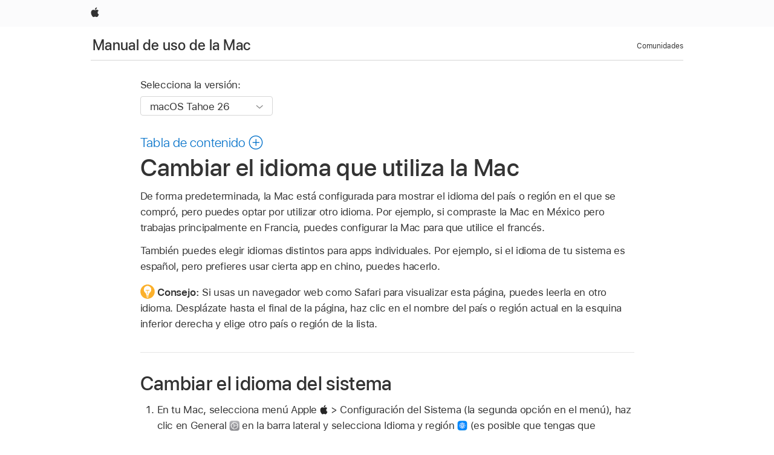

--- FILE ---
content_type: text/html;charset=utf-8
request_url: https://support.apple.com/es-us/guide/mac-help/mh26684/mac
body_size: 23120
content:

    
<!DOCTYPE html>
<html lang="es" prefix="og: http://ogp.me/ns#" dir=ltr>

<head>
	<meta name="viewport" content="width=device-width, initial-scale=1" />
	<meta http-equiv="content-type" content="text/html; charset=UTF-8" />
	<title lang="es">Cambiar el idioma que utiliza la Mac - Soporte t&eacute;cnico de Apple (US)</title>
	<link rel="dns-prefetch" href="https://www.apple.com/" />
	<link rel="preconnect" href="https://www.apple.com/" crossorigin />
	<link rel="canonical" href="https://support.apple.com/es-us/guide/mac-help/mh26684/mac" />
	<link rel="apple-touch-icon" href="/favicon.ico">
    <link rel="icon" type="image/png" href="/favicon.ico">
	
	
		<meta name="description" content="En la Mac, cambia el idioma que se muestra en los menús, diálogos y en varias apps." />
		<meta property="og:url" content="https://support.apple.com/es-us/guide/mac-help/mh26684/mac" />
		<meta property="og:title" content="Cambiar el idioma que utiliza la Mac" />
		<meta property="og:description" content="En la Mac, cambia el idioma que se muestra en los menús, diálogos y en varias apps." />
		<meta property="og:site_name" content="Apple Support" />
		<meta property="og:locale" content="es_US" />
		<meta property="og:type" content="article" />
		<meta name="ac-gn-search-field[locale]" content="es_US" />
	

	
	
	
	
		<link rel="alternate" hreflang="en-ie" href="https://support.apple.com/en-ie/guide/mac-help/mh26684/mac">
	
		<link rel="alternate" hreflang="ar-kw" href="https://support.apple.com/ar-kw/guide/mac-help/mh26684/mac">
	
		<link rel="alternate" hreflang="en-il" href="https://support.apple.com/en-il/guide/mac-help/mh26684/mac">
	
		<link rel="alternate" hreflang="ms-my" href="https://support.apple.com/ms-my/guide/mac-help/mh26684/mac">
	
		<link rel="alternate" hreflang="en-in" href="https://support.apple.com/en-in/guide/mac-help/mh26684/mac">
	
		<link rel="alternate" hreflang="en-ae" href="https://support.apple.com/en-ae/guide/mac-help/mh26684/mac">
	
		<link rel="alternate" hreflang="en-za" href="https://support.apple.com/en-za/guide/mac-help/mh26684/mac">
	
		<link rel="alternate" hreflang="ta-in" href="https://support.apple.com/ta-in/guide/mac-help/mh26684/mac">
	
		<link rel="alternate" hreflang="no-no" href="https://support.apple.com/no-no/guide/mac-help/mh26684/mac">
	
		<link rel="alternate" hreflang="en-al" href="https://support.apple.com/en-al/guide/mac-help/mh26684/mac">
	
		<link rel="alternate" hreflang="en-is" href="https://support.apple.com/en-is/guide/mac-help/mh26684/mac">
	
		<link rel="alternate" hreflang="el-gr" href="https://support.apple.com/el-gr/guide/mac-help/mh26684/mac">
	
		<link rel="alternate" hreflang="en-am" href="https://support.apple.com/en-am/guide/mac-help/mh26684/mac">
	
		<link rel="alternate" hreflang="nl-nl" href="https://support.apple.com/nl-nl/guide/mac-help/mh26684/mac">
	
		<link rel="alternate" hreflang="en-au" href="https://support.apple.com/en-au/guide/mac-help/mh26684/mac">
	
		<link rel="alternate" hreflang="he-il" href="https://support.apple.com/he-il/guide/mac-help/mh26684/mac">
	
		<link rel="alternate" hreflang="en-az" href="https://support.apple.com/en-az/guide/mac-help/mh26684/mac">
	
		<link rel="alternate" hreflang="or-in" href="https://support.apple.com/or-in/guide/mac-help/mh26684/mac">
	
		<link rel="alternate" hreflang="hu-hu" href="https://support.apple.com/hu-hu/guide/mac-help/mh26684/mac">
	
		<link rel="alternate" hreflang="ml-in" href="https://support.apple.com/ml-in/guide/mac-help/mh26684/mac">
	
		<link rel="alternate" hreflang="en-jo" href="https://support.apple.com/en-jo/guide/mac-help/mh26684/mac">
	
		<link rel="alternate" hreflang="en-bh" href="https://support.apple.com/en-bh/guide/mac-help/mh26684/mac">
	
		<link rel="alternate" hreflang="es-cl" href="https://support.apple.com/es-cl/guide/mac-help/mh26684/mac">
	
		<link rel="alternate" hreflang="fr-sn" href="https://support.apple.com/fr-sn/guide/mac-help/mh26684/mac">
	
		<link rel="alternate" hreflang="fr-ca" href="https://support.apple.com/fr-ca/guide/mac-help/mh26684/mac">
	
		<link rel="alternate" hreflang="es-co" href="https://support.apple.com/es-co/guide/mac-help/mh26684/mac">
	
		<link rel="alternate" hreflang="pl-pl" href="https://support.apple.com/pl-pl/guide/mac-help/mh26684/mac">
	
		<link rel="alternate" hreflang="en-bn" href="https://support.apple.com/en-bn/guide/mac-help/mh26684/mac">
	
		<link rel="alternate" hreflang="pt-pt" href="https://support.apple.com/pt-pt/guide/mac-help/mh26684/mac">
	
		<link rel="alternate" hreflang="en-sa" href="https://support.apple.com/en-sa/guide/mac-help/mh26684/mac">
	
		<link rel="alternate" hreflang="fr-be" href="https://support.apple.com/fr-be/guide/mac-help/mh26684/mac">
	
		<link rel="alternate" hreflang="ar-eg" href="https://support.apple.com/ar-eg/guide/mac-help/mh26684/mac">
	
		<link rel="alternate" hreflang="en-bw" href="https://support.apple.com/en-bw/guide/mac-help/mh26684/mac">
	
		<link rel="alternate" hreflang="en-sg" href="https://support.apple.com/en-sg/guide/mac-help/mh26684/mac">
	
		<link rel="alternate" hreflang="en-by" href="https://support.apple.com/en-by/guide/mac-help/mh26684/mac">
	
		<link rel="alternate" hreflang="en-ke" href="https://support.apple.com/en-ke/guide/mac-help/mh26684/mac">
	
		<link rel="alternate" hreflang="hr-hr" href="https://support.apple.com/hr-hr/guide/mac-help/mh26684/mac">
	
		<link rel="alternate" hreflang="en-om" href="https://support.apple.com/en-om/guide/mac-help/mh26684/mac">
	
		<link rel="alternate" hreflang="en-ge" href="https://support.apple.com/en-ge/guide/mac-help/mh26684/mac">
	
		<link rel="alternate" hreflang="zh-mo" href="https://support.apple.com/zh-mo/guide/mac-help/mh26684/mac">
	
		<link rel="alternate" hreflang="de-at" href="https://support.apple.com/de-at/guide/mac-help/mh26684/mac">
	
		<link rel="alternate" hreflang="en-gu" href="https://support.apple.com/en-gu/guide/mac-help/mh26684/mac">
	
		<link rel="alternate" hreflang="en-gw" href="https://support.apple.com/en-gw/guide/mac-help/mh26684/mac">
	
		<link rel="alternate" hreflang="fr-gn" href="https://support.apple.com/fr-gn/guide/mac-help/mh26684/mac">
	
		<link rel="alternate" hreflang="fr-gq" href="https://support.apple.com/fr-gq/guide/mac-help/mh26684/mac">
	
		<link rel="alternate" hreflang="cs-cz" href="https://support.apple.com/cs-cz/guide/mac-help/mh26684/mac">
	
		<link rel="alternate" hreflang="en-ph" href="https://support.apple.com/en-ph/guide/mac-help/mh26684/mac">
	
		<link rel="alternate" hreflang="zh-tw" href="https://support.apple.com/zh-tw/guide/mac-help/mh26684/mac">
	
		<link rel="alternate" hreflang="en-hk" href="https://support.apple.com/en-hk/guide/mac-help/mh26684/mac">
	
		<link rel="alternate" hreflang="ko-kr" href="https://support.apple.com/ko-kr/guide/mac-help/mh26684/mac">
	
		<link rel="alternate" hreflang="sk-sk" href="https://support.apple.com/sk-sk/guide/mac-help/mh26684/mac">
	
		<link rel="alternate" hreflang="ru-ru" href="https://support.apple.com/ru-ru/guide/mac-help/mh26684/mac">
	
		<link rel="alternate" hreflang="ar-om" href="https://support.apple.com/ar-om/guide/mac-help/mh26684/mac">
	
		<link rel="alternate" hreflang="en-qa" href="https://support.apple.com/en-qa/guide/mac-help/mh26684/mac">
	
		<link rel="alternate" hreflang="sv-se" href="https://support.apple.com/sv-se/guide/mac-help/mh26684/mac">
	
		<link rel="alternate" hreflang="mr-in" href="https://support.apple.com/mr-in/guide/mac-help/mh26684/mac">
	
		<link rel="alternate" hreflang="da-dk" href="https://support.apple.com/da-dk/guide/mac-help/mh26684/mac">
	
		<link rel="alternate" hreflang="uk-ua" href="https://support.apple.com/uk-ua/guide/mac-help/mh26684/mac">
	
		<link rel="alternate" hreflang="en-us" href="https://support.apple.com/guide/mac-help/mh26684/mac">
	
		<link rel="alternate" hreflang="en-mk" href="https://support.apple.com/en-mk/guide/mac-help/mh26684/mac">
	
		<link rel="alternate" hreflang="en-mn" href="https://support.apple.com/en-mn/guide/mac-help/mh26684/mac">
	
		<link rel="alternate" hreflang="gu-in" href="https://support.apple.com/gu-in/guide/mac-help/mh26684/mac">
	
		<link rel="alternate" hreflang="en-eg" href="https://support.apple.com/en-eg/guide/mac-help/mh26684/mac">
	
		<link rel="alternate" hreflang="en-mo" href="https://support.apple.com/en-mo/guide/mac-help/mh26684/mac">
	
		<link rel="alternate" hreflang="en-uz" href="https://support.apple.com/en-uz/guide/mac-help/mh26684/mac">
	
		<link rel="alternate" hreflang="fr-ne" href="https://support.apple.com/fr-ne/guide/mac-help/mh26684/mac">
	
		<link rel="alternate" hreflang="en-mt" href="https://support.apple.com/en-mt/guide/mac-help/mh26684/mac">
	
		<link rel="alternate" hreflang="nl-be" href="https://support.apple.com/nl-be/guide/mac-help/mh26684/mac">
	
		<link rel="alternate" hreflang="zh-cn" href="https://support.apple.com/zh-cn/guide/mac-help/mh26684/mac">
	
		<link rel="alternate" hreflang="te-in" href="https://support.apple.com/te-in/guide/mac-help/mh26684/mac">
	
		<link rel="alternate" hreflang="en-mz" href="https://support.apple.com/en-mz/guide/mac-help/mh26684/mac">
	
		<link rel="alternate" hreflang="fr-ml" href="https://support.apple.com/fr-ml/guide/mac-help/mh26684/mac">
	
		<link rel="alternate" hreflang="en-my" href="https://support.apple.com/en-my/guide/mac-help/mh26684/mac">
	
		<link rel="alternate" hreflang="hi-in" href="https://support.apple.com/hi-in/guide/mac-help/mh26684/mac">
	
		<link rel="alternate" hreflang="fr-mu" href="https://support.apple.com/fr-mu/guide/mac-help/mh26684/mac">
	
		<link rel="alternate" hreflang="en-ng" href="https://support.apple.com/en-ng/guide/mac-help/mh26684/mac">
	
		<link rel="alternate" hreflang="el-cy" href="https://support.apple.com/el-cy/guide/mac-help/mh26684/mac">
	
		<link rel="alternate" hreflang="en-vn" href="https://support.apple.com/en-vn/guide/mac-help/mh26684/mac">
	
		<link rel="alternate" hreflang="ja-jp" href="https://support.apple.com/ja-jp/guide/mac-help/mh26684/mac">
	
		<link rel="alternate" hreflang="de-ch" href="https://support.apple.com/de-ch/guide/mac-help/mh26684/mac">
	
		<link rel="alternate" hreflang="ar-qa" href="https://support.apple.com/ar-qa/guide/mac-help/mh26684/mac">
	
		<link rel="alternate" hreflang="en-nz" href="https://support.apple.com/en-nz/guide/mac-help/mh26684/mac">
	
		<link rel="alternate" hreflang="ro-ro" href="https://support.apple.com/ro-ro/guide/mac-help/mh26684/mac">
	
		<link rel="alternate" hreflang="it-ch" href="https://support.apple.com/it-ch/guide/mac-help/mh26684/mac">
	
		<link rel="alternate" hreflang="tr-tr" href="https://support.apple.com/tr-tr/guide/mac-help/mh26684/mac">
	
		<link rel="alternate" hreflang="fr-fr" href="https://support.apple.com/fr-fr/guide/mac-help/mh26684/mac">
	
		<link rel="alternate" hreflang="vi-vn" href="https://support.apple.com/vi-vn/guide/mac-help/mh26684/mac">
	
		<link rel="alternate" hreflang="en-gb" href="https://support.apple.com/en-gb/guide/mac-help/mh26684/mac">
	
		<link rel="alternate" hreflang="fi-fi" href="https://support.apple.com/fi-fi/guide/mac-help/mh26684/mac">
	
		<link rel="alternate" hreflang="en-kg" href="https://support.apple.com/en-kg/guide/mac-help/mh26684/mac">
	
		<link rel="alternate" hreflang="en-ca" href="https://support.apple.com/en-ca/guide/mac-help/mh26684/mac">
	
		<link rel="alternate" hreflang="fr-tn" href="https://support.apple.com/fr-tn/guide/mac-help/mh26684/mac">
	
		<link rel="alternate" hreflang="ar-ae" href="https://support.apple.com/ar-ae/guide/mac-help/mh26684/mac">
	
		<link rel="alternate" hreflang="sl-si" href="https://support.apple.com/sl-si/guide/mac-help/mh26684/mac">
	
		<link rel="alternate" hreflang="bn-in" href="https://support.apple.com/bn-in/guide/mac-help/mh26684/mac">
	
		<link rel="alternate" hreflang="en-kw" href="https://support.apple.com/en-kw/guide/mac-help/mh26684/mac">
	
		<link rel="alternate" hreflang="en-kz" href="https://support.apple.com/en-kz/guide/mac-help/mh26684/mac">
	
		<link rel="alternate" hreflang="fr-cf" href="https://support.apple.com/fr-cf/guide/mac-help/mh26684/mac">
	
		<link rel="alternate" hreflang="fr-ci" href="https://support.apple.com/fr-ci/guide/mac-help/mh26684/mac">
	
		<link rel="alternate" hreflang="pa-in" href="https://support.apple.com/pa-in/guide/mac-help/mh26684/mac">
	
		<link rel="alternate" hreflang="fr-ch" href="https://support.apple.com/fr-ch/guide/mac-help/mh26684/mac">
	
		<link rel="alternate" hreflang="es-us" href="https://support.apple.com/es-us/guide/mac-help/mh26684/mac">
	
		<link rel="alternate" hreflang="kn-in" href="https://support.apple.com/kn-in/guide/mac-help/mh26684/mac">
	
		<link rel="alternate" hreflang="fr-cm" href="https://support.apple.com/fr-cm/guide/mac-help/mh26684/mac">
	
		<link rel="alternate" hreflang="en-lb" href="https://support.apple.com/en-lb/guide/mac-help/mh26684/mac">
	
		<link rel="alternate" hreflang="en-tj" href="https://support.apple.com/en-tj/guide/mac-help/mh26684/mac">
	
		<link rel="alternate" hreflang="en-tm" href="https://support.apple.com/en-tm/guide/mac-help/mh26684/mac">
	
		<link rel="alternate" hreflang="ar-sa" href="https://support.apple.com/ar-sa/guide/mac-help/mh26684/mac">
	
		<link rel="alternate" hreflang="ca-es" href="https://support.apple.com/ca-es/guide/mac-help/mh26684/mac">
	
		<link rel="alternate" hreflang="de-de" href="https://support.apple.com/de-de/guide/mac-help/mh26684/mac">
	
		<link rel="alternate" hreflang="en-lk" href="https://support.apple.com/en-lk/guide/mac-help/mh26684/mac">
	
		<link rel="alternate" hreflang="fr-ma" href="https://support.apple.com/fr-ma/guide/mac-help/mh26684/mac">
	
		<link rel="alternate" hreflang="zh-hk" href="https://support.apple.com/zh-hk/guide/mac-help/mh26684/mac">
	
		<link rel="alternate" hreflang="pt-br" href="https://support.apple.com/pt-br/guide/mac-help/mh26684/mac">
	
		<link rel="alternate" hreflang="de-li" href="https://support.apple.com/de-li/guide/mac-help/mh26684/mac">
	
		<link rel="alternate" hreflang="es-es" href="https://support.apple.com/es-es/guide/mac-help/mh26684/mac">
	
		<link rel="alternate" hreflang="ar-bh" href="https://support.apple.com/ar-bh/guide/mac-help/mh26684/mac">
	
		<link rel="alternate" hreflang="fr-mg" href="https://support.apple.com/fr-mg/guide/mac-help/mh26684/mac">
	
		<link rel="alternate" hreflang="ar-jo" href="https://support.apple.com/ar-jo/guide/mac-help/mh26684/mac">
	
		<link rel="alternate" hreflang="es-mx" href="https://support.apple.com/es-mx/guide/mac-help/mh26684/mac">
	
		<link rel="alternate" hreflang="it-it" href="https://support.apple.com/it-it/guide/mac-help/mh26684/mac">
	
		<link rel="alternate" hreflang="ur-in" href="https://support.apple.com/ur-in/guide/mac-help/mh26684/mac">
	
		<link rel="alternate" hreflang="id-id" href="https://support.apple.com/id-id/guide/mac-help/mh26684/mac">
	
		<link rel="alternate" hreflang="de-lu" href="https://support.apple.com/de-lu/guide/mac-help/mh26684/mac">
	
		<link rel="alternate" hreflang="en-md" href="https://support.apple.com/en-md/guide/mac-help/mh26684/mac">
	
		<link rel="alternate" hreflang="fr-lu" href="https://support.apple.com/fr-lu/guide/mac-help/mh26684/mac">
	
		<link rel="alternate" hreflang="en-me" href="https://support.apple.com/en-me/guide/mac-help/mh26684/mac">
	
		<link rel="alternate" hreflang="th-th" href="https://support.apple.com/th-th/guide/mac-help/mh26684/mac">
	

		<link rel="preload" as="style" href="/clientside/build/apd-sasskit.built.css" onload="this.onload=null;this.rel='stylesheet'">
		<noscript>
			<link rel="stylesheet" href="/clientside/build/apd-sasskit.built.css" type="text/css" />
		</noscript>

		
			<link rel="preload" as="style" href="/clientside/build/app-apd.css" onload="this.onload=null;this.rel='stylesheet'">
			<noscript>
				<link rel="stylesheet" href="/clientside/build/app-apd.css" type="text/css" />
			</noscript>
    	

	
    <link rel="preload" as="style"
        href="//www.apple.com/wss/fonts?families=SF+Pro,v1:200,300,400,500,600|SF+Pro+Icons,v1"
        onload="this.onload=null;this.rel='stylesheet'">
    <noscript>
        <link rel="stylesheet" href="//www.apple.com/wss/fonts?families=SF+Pro,v1:200,300,400,500,600|SF+Pro+Icons,v1" type="text/css" />
    </noscript>


	<script>
 
    var _applemd = {
        page: {
            
            site_section: "kb",
            
            content_type: "bk",
            info_type: "",
            topics: "",
            in_house: "",
            locale: "es-us",
            
                content_template: "topic",
            
            friendly_content: {
                title: `Manual de uso de la Mac`,
                publish_date: "12232025",
                
                    topic_id:   "MH26684",
                    article_id        :   "BK_E6C98C6CC7E83B9388A5DBF2A3D5B0F5_MH26684",
                    product_version   :   "mac-help, 26",
                    os_version        :   "macOS Tahoe 26, 26",
                    article_version   :   "1"
                
            },
            
            
        },
        
            product: "mac-help"
        
    };
    const isMobilePlayer = /iPhone|iPod|Android/i.test(navigator.userAgent);
    

</script>

	
	<script>
		var data = {	
			showHelpFulfeedBack: true,
			id: "BK_E6C98C6CC7E83B9388A5DBF2A3D5B0F5_MH26684",
			locale: "es_419",
			podCookie: "us~es",
			source : "",
			isSecureEnv: false,
			dtmPageSource: "topic",
			domain: "support.apple.com",
			isNeighborJsEnabled: true,
            dtmPageName: "acs.pageload"
		}
		window.appState = JSON.stringify(data);
	</script>
	 
		<script src="/clientside/build/nn.js" type="text/javascript" charset="utf-8"></script>
<script>
    
     var neighborInitData = {
        appDataSchemaVersion: '1.0.0',
        webVitalDataThrottlingPercentage: 100,
        reportThrottledWebVitalDataTypes: ['system:dom-content-loaded', 'system:load', 'system:unfocus', 'system:focus', 'system:unload', 'system:page-hide', 'system:visibility-change-visible', 'system:visibility-change-hidden', 'system:event', 'app:load', 'app:unload', 'app:event'],
        trackMarcomSearch: true,
        trackSurvey: true,
        
        endpoint: 'https://supportmetrics.apple.com/content/services/stats'
    }
</script>

	



</head>


	<body id="mh26684" dir="ltr" data-istaskopen="true" lang="es-419" class="ac-gn-current-support no-js AppleTopic apd-topic dark-mode-enabled" data-designversion="2" itemscope
		itemtype="https://schema.org/TechArticle">

    
	
		





		 <link
  rel="stylesheet"
  type="text/css"
  href="https://www.apple.com/api-www/global-elements/global-header/v1/assets/globalheader.css"
/>
<div id="globalheader" class="globalnav-scrim globalheader-light">
  <nav
    id="globalnav"
    lang="es_US"
    dir="ltr"
    aria-label="Global"
    data-analytics-element-engagement-start="globalnav:onFlyoutOpen"
    data-analytics-element-engagement-end="globalnav:onFlyoutClose"
    data-store-api="https://www.apple.com/[storefront]/shop/bag/status"
    data-analytics-activitymap-region-id="global nav"
    data-analytics-region="global nav"
    class="globalnav no-js"
  >
    <div class="globalnav-content">
      <ul
        id="globalnav-list"
        class="globalnav-list"
        aria-labelledby="globalnav-menutrigger-button"
      >
        <li
          data-analytics-element-engagement="globalnav hover - apple"
          class="globalnav-item globalnav-item-apple"
        >
          <a
            href="https://www.apple.com/"
            data-globalnav-item-name="apple"
            data-analytics-title="apple home"
            aria-label="Apple"
            class="globalnav-link globalnav-link-apple"
          >
            <span class="globalnav-image-regular globalnav-link-image">
              <svg
                height="44"
                viewBox="0 0 14 44"
                width="14"
                xmlns="http://www.w3.org/2000/svg"
              >
                <path
                  d="m13.0729 17.6825a3.61 3.61 0 0 0 -1.7248 3.0365 3.5132 3.5132 0 0 0 2.1379 3.2223 8.394 8.394 0 0 1 -1.0948 2.2618c-.6816.9812-1.3943 1.9623-2.4787 1.9623s-1.3633-.63-2.613-.63c-1.2187 0-1.6525.6507-2.644.6507s-1.6834-.9089-2.4787-2.0243a9.7842 9.7842 0 0 1 -1.6628-5.2776c0-3.0984 2.014-4.7405 3.9969-4.7405 1.0535 0 1.9314.6919 2.5924.6919.63 0 1.6112-.7333 2.8092-.7333a3.7579 3.7579 0 0 1 3.1604 1.5802zm-3.7284-2.8918a3.5615 3.5615 0 0 0 .8469-2.22 1.5353 1.5353 0 0 0 -.031-.32 3.5686 3.5686 0 0 0 -2.3445 1.2084 3.4629 3.4629 0 0 0 -.8779 2.1585 1.419 1.419 0 0 0 .031.2892 1.19 1.19 0 0 0 .2169.0207 3.0935 3.0935 0 0 0 2.1586-1.1368z"
                ></path>
              </svg>
            </span>
            <span class="globalnav-image-compact globalnav-link-image">
              <svg
                height="48"
                viewBox="0 0 17 48"
                width="17"
                xmlns="http://www.w3.org/2000/svg"
              >
                <path
                  d="m15.5752 19.0792a4.2055 4.2055 0 0 0 -2.01 3.5376 4.0931 4.0931 0 0 0 2.4908 3.7542 9.7779 9.7779 0 0 1 -1.2755 2.6351c-.7941 1.1431-1.6244 2.2862-2.8878 2.2862s-1.5883-.734-3.0443-.734c-1.42 0-1.9252.7581-3.08.7581s-1.9611-1.0589-2.8876-2.3584a11.3987 11.3987 0 0 1 -1.9373-6.1487c0-3.61 2.3464-5.523 4.6566-5.523 1.2274 0 2.25.8062 3.02.8062.734 0 1.8771-.8543 3.2729-.8543a4.3778 4.3778 0 0 1 3.6822 1.841zm-6.8586-2.0456a1.3865 1.3865 0 0 1 -.2527-.024 1.6557 1.6557 0 0 1 -.0361-.337 4.0341 4.0341 0 0 1 1.0228-2.5148 4.1571 4.1571 0 0 1 2.7314-1.4078 1.7815 1.7815 0 0 1 .0361.373 4.1487 4.1487 0 0 1 -.9867 2.587 3.6039 3.6039 0 0 1 -2.5148 1.3236z"
                ></path>
              </svg>
            </span>
            <span class="globalnav-link-text">
              Apple
            </span>
          </a>
        </li>
      </ul>
    </div>
  </nav>
  <div id="globalnav-curtain" class="globalnav-curtain"></div>
  <div id="globalnav-placeholder" class="globalnav-placeholder"></div>
</div> 
		<div id="arabic-localnav">
  <input type='checkbox' id='localnav-menustate' class='localnav-menustate' />
    <nav
      id='localnav-pattern'
      class='localnav'
      data-sticky
      aria-label='Local Navigation'
    >
      <div class='localnav-wrapper' role='presentation'>
        <div class='localnav-background'></div>
        <div class='localnav-content' role='presentation'>
            <span class='localnav-title'>
            <a
              href='https://support.apple.com/es-us/guide/mac-help/welcome/mac'
              data-ss-analytics-link-component_name='support'
              data-ss-analytics-link-component_type='local nav'
              data-ss-analytics-link-text='Manual de uso de la Mac'
              data-ss-analytics-link-url='https://support.apple.com/es-us/guide/mac-help/welcome/mac'
              data-ss-analytics-event='acs.link_click'
            >Manual de uso de la Mac</a>
          </span>
          
          <div class='localnav-menu' role='presentation'>
            <a 
              href="#localnav-menustate" role="button"
              class='localnav-menucta-anchor localnav-menucta-anchor-open'
              id='localnav-menustate-open'
            >
              <span class='localnav-menucta-anchor-label'>
              Abrir menú
              </span>
            </a>
            <a 
              href='#localnav-menustate' role="button"
              class='localnav-menucta-anchor localnav-menucta-anchor-close'
              id='localnav-menustate-close'
            >
              <span class='localnav-menucta-anchor-label'>
              Cerrar menú
              </span>
            </a>
            <div class='localnav-menu-tray' role='presentation'>
              <ul class='localnav-menu-items'>
                <li class='localnav-menu-item'>
                  <a
                    href='https://communities.apple.com/es/welcome'
                    class='localnav-menu-link'
                    data-ss-analytics-link-component_name='support'
                    data-ss-analytics-link-component_type='local nav'
                    data-ss-analytics-link-text='Comunidades'
                    data-ss-analytics-link-url='https://communities.apple.com/es/welcome'
                    data-ss-analytics-event='acs.link_click'
                  > Comunidades</a>
                </li>
              </ul>
            </div>
            <div class='localnav-actions'>
              <div class='localnav-action localnav-action-menucta' aria-hidden='true'>
                <label for='localnav-menustate' class='localnav-menucta'>
                  <span class='localnav-menucta-chevron' ></span>
                </label>
              </div>
            </div>
          </div>
        </div>
      </div>
    </nav>
    <label id='localnav-curtain' class='localnav-curtain' htmlFor='localnav-menustate' ></label>
  </div>

	
	
		<div class='main' role='main' dir=ltr id="arabic">
			
				<div class='headless ip-version-dropdown'>
					
<div id='book-version' class='book-version-name'>
	<section class='nojs-version-name' id='nojs-version-name'>
		
		<div class='nojs-version-name-links'>
				<a href='https://support.apple.com/es-us/guide/mac-help/mh26684/26/mac/26'> macOS Tahoe 26 </a>
		</div>
		
		<div class='nojs-version-name-links'>
				<a href='https://support.apple.com/es-us/guide/mac-help/mh26684/15.0/mac/15.0'> macOS Sequoia 15 </a>
		</div>
		
		<div class='nojs-version-name-links'>
				<a href='https://support.apple.com/es-us/guide/mac-help/mh26684/14.0/mac/14.0'> macOS Sonoma 14 </a>
		</div>
		
		<div class='nojs-version-name-links'>
				<a href='https://support.apple.com/es-us/guide/mac-help/mh26684/13.0/mac/13.0'> macOS Ventura 13 </a>
		</div>
		
		<div class='nojs-version-name-links'>
				<a href='https://support.apple.com/es-us/guide/mac-help/mh26684/12.0/mac/12.0'> macOS Monterey 12 </a>
		</div>
		
		<div class='nojs-version-name-links'>
				<a href='https://support.apple.com/es-us/guide/mac-help/mh26684/11.0/mac/11.0'> macOS Big Sur 11.0 </a>
		</div>
		
		<div class='nojs-version-name-links'>
				<a href='https://support.apple.com/es-us/guide/mac-help/mh26684/10.15/mac/10.15'> macOS Catalina 10.15 </a>
		</div>
		
		<div class='nojs-version-name-links'>
				<a href='https://support.apple.com/es-us/guide/mac-help/mh26684/10.14/mac/10.14'> macOS Mojave 10.14 </a>
		</div>
		
		<div class='nojs-version-name-links'>
				<a href='https://support.apple.com/es-us/guide/mac-help/mh26684/10.13/mac/10.13'> macOS High Sierra </a>
		</div>
		
	</section>

	<section class='book book-version'>
      <label class='form-block-label' for='version-dropdown'>
		  Selecciona la versión:
      </label>

      <div class='form-element'>
        <select
          class='form-dropdown'
          id='version-dropdown'
          aria-describedby='helpText'
          data-ignore-tracking='true'>
          	
			  <option
					selected
					data-ss-analytics-link-component_name='version'
					data-ss-analytics-link-component_type='select'
					data-ss-analytics-event="acs.link_click"
					data-ss-analytics-link-text="macOS Tahoe 26"
					data-direct-url='https://support.apple.com/es-us/guide/mac-help/mh26684/26/mac/26'
					data-ss-analytics-link-url='https://support.apple.com/es-us/guide/mac-help/mh26684/26/mac/26'
				>
					macOS Tahoe 26
				</option>
		  	
			  <option
					
					data-ss-analytics-link-component_name='version'
					data-ss-analytics-link-component_type='select'
					data-ss-analytics-event="acs.link_click"
					data-ss-analytics-link-text="macOS Sequoia 15"
					data-direct-url='https://support.apple.com/es-us/guide/mac-help/mh26684/15.0/mac/15.0'
					data-ss-analytics-link-url='https://support.apple.com/es-us/guide/mac-help/mh26684/15.0/mac/15.0'
				>
					macOS Sequoia 15
				</option>
		  	
			  <option
					
					data-ss-analytics-link-component_name='version'
					data-ss-analytics-link-component_type='select'
					data-ss-analytics-event="acs.link_click"
					data-ss-analytics-link-text="macOS Sonoma 14"
					data-direct-url='https://support.apple.com/es-us/guide/mac-help/mh26684/14.0/mac/14.0'
					data-ss-analytics-link-url='https://support.apple.com/es-us/guide/mac-help/mh26684/14.0/mac/14.0'
				>
					macOS Sonoma 14
				</option>
		  	
			  <option
					
					data-ss-analytics-link-component_name='version'
					data-ss-analytics-link-component_type='select'
					data-ss-analytics-event="acs.link_click"
					data-ss-analytics-link-text="macOS Ventura 13"
					data-direct-url='https://support.apple.com/es-us/guide/mac-help/mh26684/13.0/mac/13.0'
					data-ss-analytics-link-url='https://support.apple.com/es-us/guide/mac-help/mh26684/13.0/mac/13.0'
				>
					macOS Ventura 13
				</option>
		  	
			  <option
					
					data-ss-analytics-link-component_name='version'
					data-ss-analytics-link-component_type='select'
					data-ss-analytics-event="acs.link_click"
					data-ss-analytics-link-text="macOS Monterey 12"
					data-direct-url='https://support.apple.com/es-us/guide/mac-help/mh26684/12.0/mac/12.0'
					data-ss-analytics-link-url='https://support.apple.com/es-us/guide/mac-help/mh26684/12.0/mac/12.0'
				>
					macOS Monterey 12
				</option>
		  	
			  <option
					
					data-ss-analytics-link-component_name='version'
					data-ss-analytics-link-component_type='select'
					data-ss-analytics-event="acs.link_click"
					data-ss-analytics-link-text="macOS Big Sur 11.0"
					data-direct-url='https://support.apple.com/es-us/guide/mac-help/mh26684/11.0/mac/11.0'
					data-ss-analytics-link-url='https://support.apple.com/es-us/guide/mac-help/mh26684/11.0/mac/11.0'
				>
					macOS Big Sur 11.0
				</option>
		  	
			  <option
					
					data-ss-analytics-link-component_name='version'
					data-ss-analytics-link-component_type='select'
					data-ss-analytics-event="acs.link_click"
					data-ss-analytics-link-text="macOS Catalina 10.15"
					data-direct-url='https://support.apple.com/es-us/guide/mac-help/mh26684/10.15/mac/10.15'
					data-ss-analytics-link-url='https://support.apple.com/es-us/guide/mac-help/mh26684/10.15/mac/10.15'
				>
					macOS Catalina 10.15
				</option>
		  	
			  <option
					
					data-ss-analytics-link-component_name='version'
					data-ss-analytics-link-component_type='select'
					data-ss-analytics-event="acs.link_click"
					data-ss-analytics-link-text="macOS Mojave 10.14"
					data-direct-url='https://support.apple.com/es-us/guide/mac-help/mh26684/10.14/mac/10.14'
					data-ss-analytics-link-url='https://support.apple.com/es-us/guide/mac-help/mh26684/10.14/mac/10.14'
				>
					macOS Mojave 10.14
				</option>
		  	
			  <option
					
					data-ss-analytics-link-component_name='version'
					data-ss-analytics-link-component_type='select'
					data-ss-analytics-event="acs.link_click"
					data-ss-analytics-link-text="macOS High Sierra"
					data-direct-url='https://support.apple.com/es-us/guide/mac-help/mh26684/10.13/mac/10.13'
					data-ss-analytics-link-url='https://support.apple.com/es-us/guide/mac-help/mh26684/10.13/mac/10.13'
				>
					macOS High Sierra
				</option>
		  	
        </select>
        <span class='form-icon icon icon-chevrondown' aria-hidden='true' ></span>
      </div>
      <div id='helpText' class='none'>Al modificar este control, se volverá a cargar esta página.</div>
    </section>

</div>


				</div>
			
			<div id="toc-section-wrapper">
				


<div id="toc-container" class="toc-container">
  
    <div class="book book-toc" id="toc-title-link">
  <a
    href="https://support.apple.com/es-us/guide/mac-help/toc"
    id="toc-link"
    class="icon icon-after icon-pluscircle toggle-toc"
    role="button"
    data-ss-analytics-link-component_name="table of contents"
    data-ss-analytics-link-component_type="toc"
    data-ss-analytics-link-text="launch=table of contents"
    data-ss-analytics-event="acs.link_click"
  >
    <span class="toc-link-text">Tabla de contenido</span>
  </a>
</div>
  
</div>


			</div>
            
			<div id='toc-hidden-content'>
				<div id="modal-toc-container" class="modal-content">
    <h2 id='modal-heading' class="modal-heading">Manual de uso de la Mac</h2>
    <ul class='toc hasIcons'>
		    

    <li>
        <a
            data-ss-analytics-link-component_name='Manual de uso de la Mac'
            data-ss-analytics-link-component_type='toc list'
            data-ss-analytics-link-text='Te damos la bienvenida'
            class='toc-item'
            data-ss-analytics-link-url='https://support.apple.com/es-us/guide/mac-help/welcome/mac'
            data-ajax-endpoint='https://support.apple.com/es-us/guide/mac-help/welcome/mac'
            data-ss-analytics-event="acs.link_click"
            href='https://support.apple.com/es-us/guide/mac-help/welcome/mac'
            id='toc-item-MH43558'
            data-tocid='MH43558'
            
        >
            <span class='name'>Te damos la bienvenida</span>
        </a>
    </li>



    <li>
        <button
        class='section'
        data-ss-analytics-link-component_name='Manual de uso de la Mac'
        data-ss-analytics-link-component_type='toc list'
        data-ss-analytics-link-text='Acerca del modelo de tu Mac'
        data-ss-analytics-event="acs.link_click"
        
        aria-expanded='false'
        
        aria-controls='node-children-MCHLFA991F7E'
        onClick=''
        >
            <span class='name'>Acerca del modelo de tu Mac</span>
        </button>
        <ul id='node-children-MCHLFA991F7E' class='non-leaf-node-children'>
			    

    <li>
        <a
            data-ss-analytics-link-component_name='Manual de uso de la Mac'
            data-ss-analytics-link-component_type='toc list'
            data-ss-analytics-link-text='MacBook Air'
            class='toc-item'
            data-ss-analytics-link-url='https://support.apple.com/es-us/guide/macbook-air/apd7e765329d/mac'
            data-ajax-endpoint='https://support.apple.com/es-us/guide/macbook-air/apd7e765329d/mac'
            data-ss-analytics-event="acs.link_click"
            href='https://support.apple.com/es-us/guide/macbook-air/apd7e765329d/mac'
            id='toc-item-MCHL74ED82CD'
            data-tocid='MCHL74ED82CD'
            
        >
            <span class='name'>MacBook Air</span>
        </a>
    </li>



    <li>
        <a
            data-ss-analytics-link-component_name='Manual de uso de la Mac'
            data-ss-analytics-link-component_type='toc list'
            data-ss-analytics-link-text='MacBook Pro'
            class='toc-item'
            data-ss-analytics-link-url='https://support.apple.com/es-us/guide/macbook-pro/apd921215d6c/mac'
            data-ajax-endpoint='https://support.apple.com/es-us/guide/macbook-pro/apd921215d6c/mac'
            data-ss-analytics-event="acs.link_click"
            href='https://support.apple.com/es-us/guide/macbook-pro/apd921215d6c/mac'
            id='toc-item-MCHL7C7B3904'
            data-tocid='MCHL7C7B3904'
            
        >
            <span class='name'>MacBook Pro</span>
        </a>
    </li>



    <li>
        <a
            data-ss-analytics-link-component_name='Manual de uso de la Mac'
            data-ss-analytics-link-component_type='toc list'
            data-ss-analytics-link-text='iMac'
            class='toc-item'
            data-ss-analytics-link-url='https://support.apple.com/es-us/guide/imac/apd2e7352054/mac'
            data-ajax-endpoint='https://support.apple.com/es-us/guide/imac/apd2e7352054/mac'
            data-ss-analytics-event="acs.link_click"
            href='https://support.apple.com/es-us/guide/imac/apd2e7352054/mac'
            id='toc-item-MCHLF40A6831'
            data-tocid='MCHLF40A6831'
            
        >
            <span class='name'>iMac</span>
        </a>
    </li>



    <li>
        <a
            data-ss-analytics-link-component_name='Manual de uso de la Mac'
            data-ss-analytics-link-component_type='toc list'
            data-ss-analytics-link-text='Mac mini'
            class='toc-item'
            data-ss-analytics-link-url='https://support.apple.com/es-us/guide/mac-mini/apd4e7055d3cmm/mac'
            data-ajax-endpoint='https://support.apple.com/es-us/guide/mac-mini/apd4e7055d3cmm/mac'
            data-ss-analytics-event="acs.link_click"
            href='https://support.apple.com/es-us/guide/mac-mini/apd4e7055d3cmm/mac'
            id='toc-item-MCHL9938660D'
            data-tocid='MCHL9938660D'
            
        >
            <span class='name'>Mac mini</span>
        </a>
    </li>



    <li>
        <a
            data-ss-analytics-link-component_name='Manual de uso de la Mac'
            data-ss-analytics-link-component_type='toc list'
            data-ss-analytics-link-text='Mac Studio'
            class='toc-item'
            data-ss-analytics-link-url='https://support.apple.com/es-us/guide/mac-studio/apd0fd69f4be/mac'
            data-ajax-endpoint='https://support.apple.com/es-us/guide/mac-studio/apd0fd69f4be/mac'
            data-ss-analytics-event="acs.link_click"
            href='https://support.apple.com/es-us/guide/mac-studio/apd0fd69f4be/mac'
            id='toc-item-MCHL69104182'
            data-tocid='MCHL69104182'
            
        >
            <span class='name'>Mac Studio</span>
        </a>
    </li>



    <li>
        <a
            data-ss-analytics-link-component_name='Manual de uso de la Mac'
            data-ss-analytics-link-component_type='toc list'
            data-ss-analytics-link-text='Mac Pro'
            class='toc-item'
            data-ss-analytics-link-url='https://support.apple.com/es-us/guide/mac-pro/apd6305dc263/mac'
            data-ajax-endpoint='https://support.apple.com/es-us/guide/mac-pro/apd6305dc263/mac'
            data-ss-analytics-event="acs.link_click"
            href='https://support.apple.com/es-us/guide/mac-pro/apd6305dc263/mac'
            id='toc-item-MCHL8BEA545F'
            data-tocid='MCHL8BEA545F'
            
        >
            <span class='name'>Mac Pro</span>
        </a>
    </li>







        </ul>
    </li>



    <li>
        <a
            data-ss-analytics-link-component_name='Manual de uso de la Mac'
            data-ss-analytics-link-component_type='toc list'
            data-ss-analytics-link-text='Novedades en macOS Tahoe'
            class='toc-item'
            data-ss-analytics-link-url='https://support.apple.com/es-us/guide/mac-help/apd07d671600/mac'
            data-ajax-endpoint='https://support.apple.com/es-us/guide/mac-help/apd07d671600/mac'
            data-ss-analytics-event="acs.link_click"
            href='https://support.apple.com/es-us/guide/mac-help/apd07d671600/mac'
            id='toc-item-APD07D671600'
            data-tocid='APD07D671600'
            
        >
            <span class='name'>Novedades en macOS Tahoe</span>
        </a>
    </li>



    <li>
        <button
        class='section'
        data-ss-analytics-link-component_name='Manual de uso de la Mac'
        data-ss-analytics-link-component_type='toc list'
        data-ss-analytics-link-text='Descubrir el escritorio'
        data-ss-analytics-event="acs.link_click"
        
        aria-expanded='false'
        
        aria-controls='node-children-MCHL61F44642'
        onClick=''
        >
            <span class='name'>Descubrir el escritorio</span>
        </button>
        <ul id='node-children-MCHL61F44642' class='non-leaf-node-children'>
			    

    <li>
        <a
            data-ss-analytics-link-component_name='Manual de uso de la Mac'
            data-ss-analytics-link-component_type='toc list'
            data-ss-analytics-link-text='Trabajar en el escritorio'
            class='toc-item'
            data-ss-analytics-link-url='https://support.apple.com/es-us/guide/mac-help/mh40612/mac'
            data-ajax-endpoint='https://support.apple.com/es-us/guide/mac-help/mh40612/mac'
            data-ss-analytics-event="acs.link_click"
            href='https://support.apple.com/es-us/guide/mac-help/mh40612/mac'
            id='toc-item-MH40612'
            data-tocid='MH40612'
            
        >
            <span class='name'>Trabajar en el escritorio</span>
        </a>
    </li>



    <li>
        <a
            data-ss-analytics-link-component_name='Manual de uso de la Mac'
            data-ss-analytics-link-component_type='toc list'
            data-ss-analytics-link-text='¿Qué contiene la barra de menús?'
            class='toc-item'
            data-ss-analytics-link-url='https://support.apple.com/es-us/guide/mac-help/mchlp1446/mac'
            data-ajax-endpoint='https://support.apple.com/es-us/guide/mac-help/mchlp1446/mac'
            data-ss-analytics-event="acs.link_click"
            href='https://support.apple.com/es-us/guide/mac-help/mchlp1446/mac'
            id='toc-item-MCHLP1446'
            data-tocid='MCHLP1446'
            
        >
            <span class='name'>¿Qué contiene la barra de menús?</span>
        </a>
    </li>



    <li>
        <a
            data-ss-analytics-link-component_name='Manual de uso de la Mac'
            data-ss-analytics-link-component_type='toc list'
            data-ss-analytics-link-text='Cambiar rápidamente la configuración'
            class='toc-item'
            data-ss-analytics-link-url='https://support.apple.com/es-us/guide/mac-help/mchl50f94f8f/mac'
            data-ajax-endpoint='https://support.apple.com/es-us/guide/mac-help/mchl50f94f8f/mac'
            data-ss-analytics-event="acs.link_click"
            href='https://support.apple.com/es-us/guide/mac-help/mchl50f94f8f/mac'
            id='toc-item-MCHL50F94F8F'
            data-tocid='MCHL50F94F8F'
            
        >
            <span class='name'>Cambiar rápidamente la configuración</span>
        </a>
    </li>



    <li>
        <a
            data-ss-analytics-link-component_name='Manual de uso de la Mac'
            data-ss-analytics-link-component_type='toc list'
            data-ss-analytics-link-text='¿Qué contiene el menú Apple?'
            class='toc-item'
            data-ss-analytics-link-url='https://support.apple.com/es-us/guide/mac-help/mchlp1130/mac'
            data-ajax-endpoint='https://support.apple.com/es-us/guide/mac-help/mchlp1130/mac'
            data-ss-analytics-event="acs.link_click"
            href='https://support.apple.com/es-us/guide/mac-help/mchlp1130/mac'
            id='toc-item-MCHLP1130'
            data-tocid='MCHLP1130'
            
        >
            <span class='name'>¿Qué contiene el menú Apple?</span>
        </a>
    </li>



    <li>
        <a
            data-ss-analytics-link-component_name='Manual de uso de la Mac'
            data-ss-analytics-link-component_type='toc list'
            data-ss-analytics-link-text='Buscar con Spotlight'
            class='toc-item'
            data-ss-analytics-link-url='https://support.apple.com/es-us/guide/mac-help/mchlp1008/mac'
            data-ajax-endpoint='https://support.apple.com/es-us/guide/mac-help/mchlp1008/mac'
            data-ss-analytics-event="acs.link_click"
            href='https://support.apple.com/es-us/guide/mac-help/mchlp1008/mac'
            id='toc-item-MCHLP1008'
            data-tocid='MCHLP1008'
            
        >
            <span class='name'>Buscar con Spotlight</span>
        </a>
    </li>



    <li>
        <a
            data-ss-analytics-link-component_name='Manual de uso de la Mac'
            data-ss-analytics-link-component_type='toc list'
            data-ss-analytics-link-text='Cómo usar Siri'
            class='toc-item'
            data-ss-analytics-link-url='https://support.apple.com/es-us/guide/mac-help/mchl6b029310/mac'
            data-ajax-endpoint='https://support.apple.com/es-us/guide/mac-help/mchl6b029310/mac'
            data-ss-analytics-event="acs.link_click"
            href='https://support.apple.com/es-us/guide/mac-help/mchl6b029310/mac'
            id='toc-item-MCHL6B029310'
            data-tocid='MCHL6B029310'
            
        >
            <span class='name'>Cómo usar Siri</span>
        </a>
    </li>



    <li>
        <a
            data-ss-analytics-link-component_name='Manual de uso de la Mac'
            data-ss-analytics-link-component_type='toc list'
            data-ss-analytics-link-text='Recibir notificaciones'
            class='toc-item'
            data-ss-analytics-link-url='https://support.apple.com/es-us/guide/mac-help/mchl2fb1258f/mac'
            data-ajax-endpoint='https://support.apple.com/es-us/guide/mac-help/mchl2fb1258f/mac'
            data-ss-analytics-event="acs.link_click"
            href='https://support.apple.com/es-us/guide/mac-help/mchl2fb1258f/mac'
            id='toc-item-MCHL2FB1258F'
            data-tocid='MCHL2FB1258F'
            
        >
            <span class='name'>Recibir notificaciones</span>
        </a>
    </li>



    <li>
        <a
            data-ss-analytics-link-component_name='Manual de uso de la Mac'
            data-ss-analytics-link-component_type='toc list'
            data-ss-analytics-link-text='Abrir apps desde el Dock'
            class='toc-item'
            data-ss-analytics-link-url='https://support.apple.com/es-us/guide/mac-help/mh35859/mac'
            data-ajax-endpoint='https://support.apple.com/es-us/guide/mac-help/mh35859/mac'
            data-ss-analytics-event="acs.link_click"
            href='https://support.apple.com/es-us/guide/mac-help/mh35859/mac'
            id='toc-item-MH35859'
            data-tocid='MH35859'
            
        >
            <span class='name'>Abrir apps desde el Dock</span>
        </a>
    </li>



    <li>
        <a
            data-ss-analytics-link-component_name='Manual de uso de la Mac'
            data-ss-analytics-link-component_type='toc list'
            data-ss-analytics-link-text='Organizar tus archivos en el Finder'
            class='toc-item'
            data-ss-analytics-link-url='https://support.apple.com/es-us/guide/mac-help/mchlp2605/mac'
            data-ajax-endpoint='https://support.apple.com/es-us/guide/mac-help/mchlp2605/mac'
            data-ss-analytics-event="acs.link_click"
            href='https://support.apple.com/es-us/guide/mac-help/mchlp2605/mac'
            id='toc-item-MCHLP2605'
            data-tocid='MCHLP2605'
            
        >
            <span class='name'>Organizar tus archivos en el Finder</span>
        </a>
    </li>







        </ul>
    </li>



    <li>
        <button
        class='section'
        data-ss-analytics-link-component_name='Manual de uso de la Mac'
        data-ss-analytics-link-component_type='toc list'
        data-ss-analytics-link-text='Conceptos básicos de la Mac'
        data-ss-analytics-event="acs.link_click"
        
        aria-expanded='false'
        
        aria-controls='node-children-MCHL1035472A'
        onClick=''
        >
            <span class='name'>Conceptos básicos de la Mac</span>
        </button>
        <ul id='node-children-MCHL1035472A' class='non-leaf-node-children'>
			    

    <li>
        <a
            data-ss-analytics-link-component_name='Manual de uso de la Mac'
            data-ss-analytics-link-component_type='toc list'
            data-ss-analytics-link-text='Conectarse a Internet'
            class='toc-item'
            data-ss-analytics-link-url='https://support.apple.com/es-us/guide/mac-help/mchld1690538/mac'
            data-ajax-endpoint='https://support.apple.com/es-us/guide/mac-help/mchld1690538/mac'
            data-ss-analytics-event="acs.link_click"
            href='https://support.apple.com/es-us/guide/mac-help/mchld1690538/mac'
            id='toc-item-MCHLD1690538'
            data-tocid='MCHLD1690538'
            
        >
            <span class='name'>Conectarse a Internet</span>
        </a>
    </li>



    <li>
        <a
            data-ss-analytics-link-component_name='Manual de uso de la Mac'
            data-ss-analytics-link-component_type='toc list'
            data-ss-analytics-link-text='Iniciar sesión con tu cuenta de Apple'
            class='toc-item'
            data-ss-analytics-link-url='https://support.apple.com/es-us/guide/mac-help/mchla99dc8da/mac'
            data-ajax-endpoint='https://support.apple.com/es-us/guide/mac-help/mchla99dc8da/mac'
            data-ss-analytics-event="acs.link_click"
            href='https://support.apple.com/es-us/guide/mac-help/mchla99dc8da/mac'
            id='toc-item-MCHLA99DC8DA'
            data-tocid='MCHLA99DC8DA'
            
        >
            <span class='name'>Iniciar sesión con tu cuenta de Apple</span>
        </a>
    </li>



    <li>
        <a
            data-ss-analytics-link-component_name='Manual de uso de la Mac'
            data-ss-analytics-link-component_type='toc list'
            data-ss-analytics-link-text='Configurar iCloud'
            class='toc-item'
            data-ss-analytics-link-url='https://support.apple.com/es-us/guide/mac-help/mh36834/mac'
            data-ajax-endpoint='https://support.apple.com/es-us/guide/mac-help/mh36834/mac'
            data-ss-analytics-event="acs.link_click"
            href='https://support.apple.com/es-us/guide/mac-help/mh36834/mac'
            id='toc-item-MH36834'
            data-tocid='MH36834'
            
        >
            <span class='name'>Configurar iCloud</span>
        </a>
    </li>



    <li>
        <a
            data-ss-analytics-link-component_name='Manual de uso de la Mac'
            data-ss-analytics-link-component_type='toc list'
            data-ss-analytics-link-text='Navegar por Internet'
            class='toc-item'
            data-ss-analytics-link-url='https://support.apple.com/es-us/guide/safari/ibrw1005/mac'
            data-ajax-endpoint='https://support.apple.com/es-us/guide/safari/ibrw1005/mac'
            data-ss-analytics-event="acs.link_click"
            href='https://support.apple.com/es-us/guide/safari/ibrw1005/mac'
            id='toc-item-MCHL94EDBBA8'
            data-tocid='MCHL94EDBBA8'
            
        >
            <span class='name'>Navegar por Internet</span>
        </a>
    </li>



    <li>
        <a
            data-ss-analytics-link-component_name='Manual de uso de la Mac'
            data-ss-analytics-link-component_type='toc list'
            data-ss-analytics-link-text='Previsualizar un archivo'
            class='toc-item'
            data-ss-analytics-link-url='https://support.apple.com/es-us/guide/mac-help/mh14119/mac'
            data-ajax-endpoint='https://support.apple.com/es-us/guide/mac-help/mh14119/mac'
            data-ss-analytics-event="acs.link_click"
            href='https://support.apple.com/es-us/guide/mac-help/mh14119/mac'
            id='toc-item-MH14119'
            data-tocid='MH14119'
            
        >
            <span class='name'>Previsualizar un archivo</span>
        </a>
    </li>



    <li>
        <a
            data-ss-analytics-link-component_name='Manual de uso de la Mac'
            data-ss-analytics-link-component_type='toc list'
            data-ss-analytics-link-text='Tomar una captura de pantalla'
            class='toc-item'
            data-ss-analytics-link-url='https://support.apple.com/es-us/guide/mac-help/mh26782/mac'
            data-ajax-endpoint='https://support.apple.com/es-us/guide/mac-help/mh26782/mac'
            data-ss-analytics-event="acs.link_click"
            href='https://support.apple.com/es-us/guide/mac-help/mh26782/mac'
            id='toc-item-MH26782'
            data-tocid='MH26782'
            
        >
            <span class='name'>Tomar una captura de pantalla</span>
        </a>
    </li>



    <li>
        <a
            data-ss-analytics-link-component_name='Manual de uso de la Mac'
            data-ss-analytics-link-component_type='toc list'
            data-ss-analytics-link-text='Cambiar el brillo de la pantalla'
            class='toc-item'
            data-ss-analytics-link-url='https://support.apple.com/es-us/guide/mac-help/mchlp2704/mac'
            data-ajax-endpoint='https://support.apple.com/es-us/guide/mac-help/mchlp2704/mac'
            data-ss-analytics-event="acs.link_click"
            href='https://support.apple.com/es-us/guide/mac-help/mchlp2704/mac'
            id='toc-item-MCHLP2704'
            data-tocid='MCHLP2704'
            
        >
            <span class='name'>Cambiar el brillo de la pantalla</span>
        </a>
    </li>



    <li>
        <a
            data-ss-analytics-link-component_name='Manual de uso de la Mac'
            data-ss-analytics-link-component_type='toc list'
            data-ss-analytics-link-text='Ajustar el volumen'
            class='toc-item'
            data-ss-analytics-link-url='https://support.apple.com/es-us/guide/mac-help/mchl1f98810b/mac'
            data-ajax-endpoint='https://support.apple.com/es-us/guide/mac-help/mchl1f98810b/mac'
            data-ss-analytics-event="acs.link_click"
            href='https://support.apple.com/es-us/guide/mac-help/mchl1f98810b/mac'
            id='toc-item-MCHL1F98810B'
            data-tocid='MCHL1F98810B'
            
        >
            <span class='name'>Ajustar el volumen</span>
        </a>
    </li>



    <li>
        <a
            data-ss-analytics-link-component_name='Manual de uso de la Mac'
            data-ss-analytics-link-component_type='toc list'
            data-ss-analytics-link-text='Usar los gestos del trackpad y el mouse'
            class='toc-item'
            data-ss-analytics-link-url='https://support.apple.com/es-us/guide/mac-help/mh35869/mac'
            data-ajax-endpoint='https://support.apple.com/es-us/guide/mac-help/mh35869/mac'
            data-ss-analytics-event="acs.link_click"
            href='https://support.apple.com/es-us/guide/mac-help/mh35869/mac'
            id='toc-item-MH35869'
            data-tocid='MH35869'
            
        >
            <span class='name'>Usar los gestos del trackpad y el mouse</span>
        </a>
    </li>



    <li>
        <a
            data-ss-analytics-link-component_name='Manual de uso de la Mac'
            data-ss-analytics-link-component_type='toc list'
            data-ss-analytics-link-text='Usar Touch ID'
            class='toc-item'
            data-ss-analytics-link-url='https://support.apple.com/es-us/guide/mac-help/mchl16fbf90a/mac'
            data-ajax-endpoint='https://support.apple.com/es-us/guide/mac-help/mchl16fbf90a/mac'
            data-ss-analytics-event="acs.link_click"
            href='https://support.apple.com/es-us/guide/mac-help/mchl16fbf90a/mac'
            id='toc-item-MCHL16FBF90A'
            data-tocid='MCHL16FBF90A'
            
        >
            <span class='name'>Usar Touch ID</span>
        </a>
    </li>



    <li>
        <a
            data-ss-analytics-link-component_name='Manual de uso de la Mac'
            data-ss-analytics-link-component_type='toc list'
            data-ss-analytics-link-text='Imprimir documentos'
            class='toc-item'
            data-ss-analytics-link-url='https://support.apple.com/es-us/guide/mac-help/mh35838/mac'
            data-ajax-endpoint='https://support.apple.com/es-us/guide/mac-help/mh35838/mac'
            data-ss-analytics-event="acs.link_click"
            href='https://support.apple.com/es-us/guide/mac-help/mh35838/mac'
            id='toc-item-MH35838'
            data-tocid='MH35838'
            
        >
            <span class='name'>Imprimir documentos</span>
        </a>
    </li>



    <li>
        <a
            data-ss-analytics-link-component_name='Manual de uso de la Mac'
            data-ss-analytics-link-component_type='toc list'
            data-ss-analytics-link-text='Funciones rápidas de teclado'
            class='toc-item'
            data-ss-analytics-link-url='https://support.apple.com/es-us/guide/mac-help/mchlp2262/mac'
            data-ajax-endpoint='https://support.apple.com/es-us/guide/mac-help/mchlp2262/mac'
            data-ss-analytics-event="acs.link_click"
            href='https://support.apple.com/es-us/guide/mac-help/mchlp2262/mac'
            id='toc-item-MCHLP2262'
            data-tocid='MCHLP2262'
            
        >
            <span class='name'>Funciones rápidas de teclado</span>
        </a>
    </li>







        </ul>
    </li>



    <li>
        <button
        class='section'
        data-ss-analytics-link-component_name='Manual de uso de la Mac'
        data-ss-analytics-link-component_type='toc list'
        data-ss-analytics-link-text='Apps'
        data-ss-analytics-event="acs.link_click"
        
        aria-expanded='false'
        
        aria-controls='node-children-MCHL5E0BA7C2'
        onClick=''
        >
            <span class='name'>Apps</span>
        </button>
        <ul id='node-children-MCHL5E0BA7C2' class='non-leaf-node-children'>
			    

    <li>
        <a
            data-ss-analytics-link-component_name='Manual de uso de la Mac'
            data-ss-analytics-link-component_type='toc list'
            data-ss-analytics-link-text='Apps en tu Mac'
            class='toc-item'
            data-ss-analytics-link-url='https://support.apple.com/es-us/guide/mac-help/mchl110b00b7/mac'
            data-ajax-endpoint='https://support.apple.com/es-us/guide/mac-help/mchl110b00b7/mac'
            data-ss-analytics-event="acs.link_click"
            href='https://support.apple.com/es-us/guide/mac-help/mchl110b00b7/mac'
            id='toc-item-MCHL110B00B7'
            data-tocid='MCHL110B00B7'
            
        >
            <span class='name'>Apps en tu Mac</span>
        </a>
    </li>



    <li>
        <a
            data-ss-analytics-link-component_name='Manual de uso de la Mac'
            data-ss-analytics-link-component_type='toc list'
            data-ss-analytics-link-text='Abrir apps'
            class='toc-item'
            data-ss-analytics-link-url='https://support.apple.com/es-us/guide/mac-help/mchlp1014/mac'
            data-ajax-endpoint='https://support.apple.com/es-us/guide/mac-help/mchlp1014/mac'
            data-ss-analytics-event="acs.link_click"
            href='https://support.apple.com/es-us/guide/mac-help/mchlp1014/mac'
            id='toc-item-MCHLP1014'
            data-tocid='MCHLP1014'
            
        >
            <span class='name'>Abrir apps</span>
        </a>
    </li>



    <li>
        <a
            data-ss-analytics-link-component_name='Manual de uso de la Mac'
            data-ss-analytics-link-component_type='toc list'
            data-ss-analytics-link-text='Trabajar con ventanas de apps'
            class='toc-item'
            data-ss-analytics-link-url='https://support.apple.com/es-us/guide/mac-help/mchlp2469/mac'
            data-ajax-endpoint='https://support.apple.com/es-us/guide/mac-help/mchlp2469/mac'
            data-ss-analytics-event="acs.link_click"
            href='https://support.apple.com/es-us/guide/mac-help/mchlp2469/mac'
            id='toc-item-MCHLP2469'
            data-tocid='MCHLP2469'
            
        >
            <span class='name'>Trabajar con ventanas de apps</span>
        </a>
    </li>



    <li>
        <a
            data-ss-analytics-link-component_name='Manual de uso de la Mac'
            data-ss-analytics-link-component_type='toc list'
            data-ss-analytics-link-text='Colocar ventanas de apps en mosaico'
            class='toc-item'
            data-ss-analytics-link-url='https://support.apple.com/es-us/guide/mac-help/mchlef287e5d/mac'
            data-ajax-endpoint='https://support.apple.com/es-us/guide/mac-help/mchlef287e5d/mac'
            data-ss-analytics-event="acs.link_click"
            href='https://support.apple.com/es-us/guide/mac-help/mchlef287e5d/mac'
            id='toc-item-MCHLEF287E5D'
            data-tocid='MCHLEF287E5D'
            
        >
            <span class='name'>Colocar ventanas de apps en mosaico</span>
        </a>
    </li>



    <li>
        <a
            data-ss-analytics-link-component_name='Manual de uso de la Mac'
            data-ss-analytics-link-component_type='toc list'
            data-ss-analytics-link-text='Usar apps en pantalla completa'
            class='toc-item'
            data-ss-analytics-link-url='https://support.apple.com/es-us/guide/mac-help/mchl9c21d2be/mac'
            data-ajax-endpoint='https://support.apple.com/es-us/guide/mac-help/mchl9c21d2be/mac'
            data-ss-analytics-event="acs.link_click"
            href='https://support.apple.com/es-us/guide/mac-help/mchl9c21d2be/mac'
            id='toc-item-MCHL9C21D2BE'
            data-tocid='MCHL9C21D2BE'
            
        >
            <span class='name'>Usar apps en pantalla completa</span>
        </a>
    </li>



    <li>
        <a
            data-ss-analytics-link-component_name='Manual de uso de la Mac'
            data-ss-analytics-link-component_type='toc list'
            data-ss-analytics-link-text='Usar apps en Split View'
            class='toc-item'
            data-ss-analytics-link-url='https://support.apple.com/es-us/guide/mac-help/mchl4fbe2921/mac'
            data-ajax-endpoint='https://support.apple.com/es-us/guide/mac-help/mchl4fbe2921/mac'
            data-ss-analytics-event="acs.link_click"
            href='https://support.apple.com/es-us/guide/mac-help/mchl4fbe2921/mac'
            id='toc-item-MCHL4FBE2921'
            data-tocid='MCHL4FBE2921'
            
        >
            <span class='name'>Usar apps en Split View</span>
        </a>
    </li>



    <li>
        <a
            data-ss-analytics-link-component_name='Manual de uso de la Mac'
            data-ss-analytics-link-component_type='toc list'
            data-ss-analytics-link-text='Usar el organizador visual'
            class='toc-item'
            data-ss-analytics-link-url='https://support.apple.com/es-us/guide/mac-help/mchl534ba392/mac'
            data-ajax-endpoint='https://support.apple.com/es-us/guide/mac-help/mchl534ba392/mac'
            data-ss-analytics-event="acs.link_click"
            href='https://support.apple.com/es-us/guide/mac-help/mchl534ba392/mac'
            id='toc-item-MCHL534BA392'
            data-tocid='MCHL534BA392'
            
        >
            <span class='name'>Usar el organizador visual</span>
        </a>
    </li>



    <li>
        <a
            data-ss-analytics-link-component_name='Manual de uso de la Mac'
            data-ss-analytics-link-component_type='toc list'
            data-ss-analytics-link-text='Obtener apps de App Store'
            class='toc-item'
            data-ss-analytics-link-url='https://support.apple.com/es-us/guide/app-store/fir9b2ea074e/mac'
            data-ajax-endpoint='https://support.apple.com/es-us/guide/app-store/fir9b2ea074e/mac'
            data-ss-analytics-event="acs.link_click"
            href='https://support.apple.com/es-us/guide/app-store/fir9b2ea074e/mac'
            id='toc-item-MCHL09E10FA9'
            data-tocid='MCHL09E10FA9'
            
        >
            <span class='name'>Obtener apps de App Store</span>
        </a>
    </li>



    <li>
        <a
            data-ss-analytics-link-component_name='Manual de uso de la Mac'
            data-ss-analytics-link-component_type='toc list'
            data-ss-analytics-link-text='Instalar y reinstalar apps de App Store'
            class='toc-item'
            data-ss-analytics-link-url='https://support.apple.com/es-us/guide/app-store/fir0fb69db23/mac'
            data-ajax-endpoint='https://support.apple.com/es-us/guide/app-store/fir0fb69db23/mac'
            data-ss-analytics-event="acs.link_click"
            href='https://support.apple.com/es-us/guide/app-store/fir0fb69db23/mac'
            id='toc-item-MCHL90B12838'
            data-tocid='MCHL90B12838'
            
        >
            <span class='name'>Instalar y reinstalar apps de App Store</span>
        </a>
    </li>



    <li>
        <a
            data-ss-analytics-link-component_name='Manual de uso de la Mac'
            data-ss-analytics-link-component_type='toc list'
            data-ss-analytics-link-text='Instalar y desinstalar otras apps'
            class='toc-item'
            data-ss-analytics-link-url='https://support.apple.com/es-us/guide/mac-help/mh35835/mac'
            data-ajax-endpoint='https://support.apple.com/es-us/guide/mac-help/mh35835/mac'
            data-ss-analytics-event="acs.link_click"
            href='https://support.apple.com/es-us/guide/mac-help/mh35835/mac'
            id='toc-item-MH35835'
            data-tocid='MH35835'
            
        >
            <span class='name'>Instalar y desinstalar otras apps</span>
        </a>
    </li>







        </ul>
    </li>



    <li>
        <button
        class='section'
        data-ss-analytics-link-component_name='Manual de uso de la Mac'
        data-ss-analytics-link-component_type='toc list'
        data-ss-analytics-link-text='Archivos y carpetas'
        data-ss-analytics-event="acs.link_click"
        
        aria-expanded='false'
        
        aria-controls='node-children-MCHL367758CD'
        onClick=''
        >
            <span class='name'>Archivos y carpetas</span>
        </button>
        <ul id='node-children-MCHL367758CD' class='non-leaf-node-children'>
			    

    <li>
        <a
            data-ss-analytics-link-component_name='Manual de uso de la Mac'
            data-ss-analytics-link-component_type='toc list'
            data-ss-analytics-link-text='Crear y trabajar con documentos'
            class='toc-item'
            data-ss-analytics-link-url='https://support.apple.com/es-us/guide/mac-help/mchldc1dd114/mac'
            data-ajax-endpoint='https://support.apple.com/es-us/guide/mac-help/mchldc1dd114/mac'
            data-ss-analytics-event="acs.link_click"
            href='https://support.apple.com/es-us/guide/mac-help/mchldc1dd114/mac'
            id='toc-item-MCHLDC1DD114'
            data-tocid='MCHLDC1DD114'
            
        >
            <span class='name'>Crear y trabajar con documentos</span>
        </a>
    </li>



    <li>
        <a
            data-ss-analytics-link-component_name='Manual de uso de la Mac'
            data-ss-analytics-link-component_type='toc list'
            data-ss-analytics-link-text='Abrir documentos'
            class='toc-item'
            data-ss-analytics-link-url='https://support.apple.com/es-us/guide/mac-help/mchl971293e1/mac'
            data-ajax-endpoint='https://support.apple.com/es-us/guide/mac-help/mchl971293e1/mac'
            data-ss-analytics-event="acs.link_click"
            href='https://support.apple.com/es-us/guide/mac-help/mchl971293e1/mac'
            id='toc-item-MCHL971293E1'
            data-tocid='MCHL971293E1'
            
        >
            <span class='name'>Abrir documentos</span>
        </a>
    </li>



    <li>
        <a
            data-ss-analytics-link-component_name='Manual de uso de la Mac'
            data-ss-analytics-link-component_type='toc list'
            data-ss-analytics-link-text='Marcar archivos'
            class='toc-item'
            data-ss-analytics-link-url='https://support.apple.com/es-us/guide/mac-help/mchl1fd88863/mac'
            data-ajax-endpoint='https://support.apple.com/es-us/guide/mac-help/mchl1fd88863/mac'
            data-ss-analytics-event="acs.link_click"
            href='https://support.apple.com/es-us/guide/mac-help/mchl1fd88863/mac'
            id='toc-item-MCHL1FD88863'
            data-tocid='MCHL1FD88863'
            
        >
            <span class='name'>Marcar archivos</span>
        </a>
    </li>



    <li>
        <a
            data-ss-analytics-link-component_name='Manual de uso de la Mac'
            data-ss-analytics-link-component_type='toc list'
            data-ss-analytics-link-text='Combinar archivos en un solo PDF'
            class='toc-item'
            data-ss-analytics-link-url='https://support.apple.com/es-us/guide/mac-help/mchl21ac2368/mac'
            data-ajax-endpoint='https://support.apple.com/es-us/guide/mac-help/mchl21ac2368/mac'
            data-ss-analytics-event="acs.link_click"
            href='https://support.apple.com/es-us/guide/mac-help/mchl21ac2368/mac'
            id='toc-item-MCHL21AC2368'
            data-tocid='MCHL21AC2368'
            
        >
            <span class='name'>Combinar archivos en un solo PDF</span>
        </a>
    </li>



    <li>
        <a
            data-ss-analytics-link-component_name='Manual de uso de la Mac'
            data-ss-analytics-link-component_type='toc list'
            data-ss-analytics-link-text='Organizar archivos en el escritorio'
            class='toc-item'
            data-ss-analytics-link-url='https://support.apple.com/es-us/guide/mac-help/mh35846/mac'
            data-ajax-endpoint='https://support.apple.com/es-us/guide/mac-help/mh35846/mac'
            data-ss-analytics-event="acs.link_click"
            href='https://support.apple.com/es-us/guide/mac-help/mh35846/mac'
            id='toc-item-MH35846'
            data-tocid='MH35846'
            
        >
            <span class='name'>Organizar archivos en el escritorio</span>
        </a>
    </li>



    <li>
        <a
            data-ss-analytics-link-component_name='Manual de uso de la Mac'
            data-ss-analytics-link-component_type='toc list'
            data-ss-analytics-link-text='Organizar archivos con carpetas'
            class='toc-item'
            data-ss-analytics-link-url='https://support.apple.com/es-us/guide/mac-help/mh26885/mac'
            data-ajax-endpoint='https://support.apple.com/es-us/guide/mac-help/mh26885/mac'
            data-ss-analytics-event="acs.link_click"
            href='https://support.apple.com/es-us/guide/mac-help/mh26885/mac'
            id='toc-item-MH26885'
            data-tocid='MH26885'
            
        >
            <span class='name'>Organizar archivos con carpetas</span>
        </a>
    </li>



    <li>
        <a
            data-ss-analytics-link-component_name='Manual de uso de la Mac'
            data-ss-analytics-link-component_type='toc list'
            data-ss-analytics-link-text='Marcar archivos y carpetas'
            class='toc-item'
            data-ss-analytics-link-url='https://support.apple.com/es-us/guide/mac-help/mchlp15236/mac'
            data-ajax-endpoint='https://support.apple.com/es-us/guide/mac-help/mchlp15236/mac'
            data-ss-analytics-event="acs.link_click"
            href='https://support.apple.com/es-us/guide/mac-help/mchlp15236/mac'
            id='toc-item-MCHLP15236'
            data-tocid='MCHLP15236'
            
        >
            <span class='name'>Marcar archivos y carpetas</span>
        </a>
    </li>



    <li>
        <a
            data-ss-analytics-link-component_name='Manual de uso de la Mac'
            data-ss-analytics-link-component_type='toc list'
            data-ss-analytics-link-text='Realizar un respaldo de archivos'
            class='toc-item'
            data-ss-analytics-link-url='https://support.apple.com/es-us/guide/mac-help/mh35860/mac'
            data-ajax-endpoint='https://support.apple.com/es-us/guide/mac-help/mh35860/mac'
            data-ss-analytics-event="acs.link_click"
            href='https://support.apple.com/es-us/guide/mac-help/mh35860/mac'
            id='toc-item-MH35860'
            data-tocid='MH35860'
            
        >
            <span class='name'>Realizar un respaldo de archivos</span>
        </a>
    </li>



    <li>
        <a
            data-ss-analytics-link-component_name='Manual de uso de la Mac'
            data-ss-analytics-link-component_type='toc list'
            data-ss-analytics-link-text='Restaurar archivos'
            class='toc-item'
            data-ss-analytics-link-url='https://support.apple.com/es-us/guide/mac-help/mh11422/mac'
            data-ajax-endpoint='https://support.apple.com/es-us/guide/mac-help/mh11422/mac'
            data-ss-analytics-event="acs.link_click"
            href='https://support.apple.com/es-us/guide/mac-help/mh11422/mac'
            id='toc-item-MH11422'
            data-tocid='MH11422'
            
        >
            <span class='name'>Restaurar archivos</span>
        </a>
    </li>







        </ul>
    </li>



    <li>
        <button
        class='section'
        data-ss-analytics-link-component_name='Manual de uso de la Mac'
        data-ss-analytics-link-component_type='toc list'
        data-ss-analytics-link-text='Personalizar tu Mac'
        data-ss-analytics-event="acs.link_click"
        
        aria-expanded='false'
        
        aria-controls='node-children-MCHLDCDE6163'
        onClick=''
        >
            <span class='name'>Personalizar tu Mac</span>
        </button>
        <ul id='node-children-MCHLDCDE6163' class='non-leaf-node-children'>
			    

    <li>
        <a
            data-ss-analytics-link-component_name='Manual de uso de la Mac'
            data-ss-analytics-link-component_type='toc list'
            data-ss-analytics-link-text='Cambiar Configuración del Sistema'
            class='toc-item'
            data-ss-analytics-link-url='https://support.apple.com/es-us/guide/mac-help/mh15217/mac'
            data-ajax-endpoint='https://support.apple.com/es-us/guide/mac-help/mh15217/mac'
            data-ss-analytics-event="acs.link_click"
            href='https://support.apple.com/es-us/guide/mac-help/mh15217/mac'
            id='toc-item-MH15217'
            data-tocid='MH15217'
            
        >
            <span class='name'>Cambiar Configuración del Sistema</span>
        </a>
    </li>



    <li>
        <a
            data-ss-analytics-link-component_name='Manual de uso de la Mac'
            data-ss-analytics-link-component_type='toc list'
            data-ss-analytics-link-text='Elegir la foto del fondo de pantalla'
            class='toc-item'
            data-ss-analytics-link-url='https://support.apple.com/es-us/guide/mac-help/mchlp3013/mac'
            data-ajax-endpoint='https://support.apple.com/es-us/guide/mac-help/mchlp3013/mac'
            data-ss-analytics-event="acs.link_click"
            href='https://support.apple.com/es-us/guide/mac-help/mchlp3013/mac'
            id='toc-item-MCHLP3013'
            data-tocid='MCHLP3013'
            
        >
            <span class='name'>Elegir la foto del fondo de pantalla</span>
        </a>
    </li>



    <li>
        <a
            data-ss-analytics-link-component_name='Manual de uso de la Mac'
            data-ss-analytics-link-component_type='toc list'
            data-ss-analytics-link-text='Agregar y personalizar widgets'
            class='toc-item'
            data-ss-analytics-link-url='https://support.apple.com/es-us/guide/mac-help/mchl52be5da5/mac'
            data-ajax-endpoint='https://support.apple.com/es-us/guide/mac-help/mchl52be5da5/mac'
            data-ss-analytics-event="acs.link_click"
            href='https://support.apple.com/es-us/guide/mac-help/mchl52be5da5/mac'
            id='toc-item-MCHL52BE5DA5'
            data-tocid='MCHL52BE5DA5'
            
        >
            <span class='name'>Agregar y personalizar widgets</span>
        </a>
    </li>



    <li>
        <a
            data-ss-analytics-link-component_name='Manual de uso de la Mac'
            data-ss-analytics-link-component_type='toc list'
            data-ss-analytics-link-text='Usar un protector de pantalla'
            class='toc-item'
            data-ss-analytics-link-url='https://support.apple.com/es-us/guide/mac-help/mchl4b68853d/mac'
            data-ajax-endpoint='https://support.apple.com/es-us/guide/mac-help/mchl4b68853d/mac'
            data-ss-analytics-event="acs.link_click"
            href='https://support.apple.com/es-us/guide/mac-help/mchl4b68853d/mac'
            id='toc-item-MCHL4B68853D'
            data-tocid='MCHL4B68853D'
            
        >
            <span class='name'>Usar un protector de pantalla</span>
        </a>
    </li>



    <li>
        <a
            data-ss-analytics-link-component_name='Manual de uso de la Mac'
            data-ss-analytics-link-component_type='toc list'
            data-ss-analytics-link-text='Agregar un usuario o grupo'
            class='toc-item'
            data-ss-analytics-link-url='https://support.apple.com/es-us/guide/mac-help/mchl3e281fc9/mac'
            data-ajax-endpoint='https://support.apple.com/es-us/guide/mac-help/mchl3e281fc9/mac'
            data-ss-analytics-event="acs.link_click"
            href='https://support.apple.com/es-us/guide/mac-help/mchl3e281fc9/mac'
            id='toc-item-MCHL3E281FC9'
            data-tocid='MCHL3E281FC9'
            
        >
            <span class='name'>Agregar un usuario o grupo</span>
        </a>
    </li>



    <li>
        <a
            data-ss-analytics-link-component_name='Manual de uso de la Mac'
            data-ss-analytics-link-component_type='toc list'
            data-ss-analytics-link-text='Agregar tu correo electrónico y otras cuentas'
            class='toc-item'
            data-ss-analytics-link-url='https://support.apple.com/es-us/guide/mac-help/mh35565/mac'
            data-ajax-endpoint='https://support.apple.com/es-us/guide/mac-help/mh35565/mac'
            data-ss-analytics-event="acs.link_click"
            href='https://support.apple.com/es-us/guide/mac-help/mh35565/mac'
            id='toc-item-MH35565'
            data-tocid='MH35565'
            
        >
            <span class='name'>Agregar tu correo electrónico y otras cuentas</span>
        </a>
    </li>



    <li>
        <a
            data-ss-analytics-link-component_name='Manual de uso de la Mac'
            data-ss-analytics-link-component_type='toc list'
            data-ss-analytics-link-text='Automatizar tareas con Atajos'
            class='toc-item'
            data-ss-analytics-link-url='https://support.apple.com/es-us/guide/shortcuts-mac/apdd018638ca/mac'
            data-ajax-endpoint='https://support.apple.com/es-us/guide/shortcuts-mac/apdd018638ca/mac'
            data-ss-analytics-event="acs.link_click"
            href='https://support.apple.com/es-us/guide/shortcuts-mac/apdd018638ca/mac'
            id='toc-item-MCHL1373A6E7'
            data-tocid='MCHL1373A6E7'
            
        >
            <span class='name'>Automatizar tareas con Atajos</span>
        </a>
    </li>



    <li>
        <a
            data-ss-analytics-link-component_name='Manual de uso de la Mac'
            data-ss-analytics-link-component_type='toc list'
            data-ss-analytics-link-text='Crear Memojis'
            class='toc-item'
            data-ss-analytics-link-url='https://support.apple.com/es-us/guide/messages/ichta6e06677/mac'
            data-ajax-endpoint='https://support.apple.com/es-us/guide/messages/ichta6e06677/mac'
            data-ss-analytics-event="acs.link_click"
            href='https://support.apple.com/es-us/guide/messages/ichta6e06677/mac'
            id='toc-item-MCHL53FCE1A3'
            data-tocid='MCHL53FCE1A3'
            
        >
            <span class='name'>Crear Memojis</span>
        </a>
    </li>



    <li>
        <a
            data-ss-analytics-link-component_name='Manual de uso de la Mac'
            data-ss-analytics-link-component_type='toc list'
            data-ss-analytics-link-text='Cambiar tu imagen de inicio de sesión'
            class='toc-item'
            data-ss-analytics-link-url='https://support.apple.com/es-us/guide/mac-help/mtusr002/mac'
            data-ajax-endpoint='https://support.apple.com/es-us/guide/mac-help/mtusr002/mac'
            data-ss-analytics-event="acs.link_click"
            href='https://support.apple.com/es-us/guide/mac-help/mtusr002/mac'
            id='toc-item-MTUSR002'
            data-tocid='MTUSR002'
            
        >
            <span class='name'>Cambiar tu imagen de inicio de sesión</span>
        </a>
    </li>



     <li class="selected">
        <a
            data-ss-analytics-link-component_name='Manual de uso de la Mac'
            data-ss-analytics-link-component_type='toc list'
            data-ss-analytics-link-text='Cambiar el idioma del sistema'
            class='toc-item'
            data-ss-analytics-link-url='https://support.apple.com/es-us/guide/mac-help/mh26684/mac'
            data-ajax-endpoint='https://support.apple.com/es-us/guide/mac-help/mh26684/mac'
            data-ss-analytics-event="acs.link_click"
            href='https://support.apple.com/es-us/guide/mac-help/mh26684/mac'
            id='toc-item-MH26684'
            data-tocid='MH26684'
            
                aria-current='page'
            
        >
            <span class='name'>Cambiar el idioma del sistema</span>
        </a>
    </li>



    <li>
        <a
            data-ss-analytics-link-component_name='Manual de uso de la Mac'
            data-ss-analytics-link-component_type='toc list'
            data-ss-analytics-link-text='Aumentar el tamaño de lo que está en la pantalla'
            class='toc-item'
            data-ss-analytics-link-url='https://support.apple.com/es-us/guide/mac-help/mchlbc4c53ca/mac'
            data-ajax-endpoint='https://support.apple.com/es-us/guide/mac-help/mchlbc4c53ca/mac'
            data-ss-analytics-event="acs.link_click"
            href='https://support.apple.com/es-us/guide/mac-help/mchlbc4c53ca/mac'
            id='toc-item-MCHLBC4C53CA'
            data-tocid='MCHLBC4C53CA'
            
        >
            <span class='name'>Aumentar el tamaño de lo que está en la pantalla</span>
        </a>
    </li>







        </ul>
    </li>



    <li>
        <button
        class='section'
        data-ss-analytics-link-component_name='Manual de uso de la Mac'
        data-ss-analytics-link-component_type='toc list'
        data-ss-analytics-link-text='Conoce Siri'
        data-ss-analytics-event="acs.link_click"
        
        aria-expanded='false'
        
        aria-controls='node-children-MCHL5C1E2EB6'
        onClick=''
        >
            <span class='name'>Conoce Siri</span>
        </button>
        <ul id='node-children-MCHL5C1E2EB6' class='non-leaf-node-children'>
			    

    <li>
        <button
        class='section'
        data-ss-analytics-link-component_name='Manual de uso de la Mac'
        data-ss-analytics-link-component_type='toc list'
        data-ss-analytics-link-text='Descubrir lo que Siri puede hacer'
        data-ss-analytics-event="acs.link_click"
        
        aria-expanded='false'
        
        aria-controls='node-children-MCHL671D37C5'
        onClick=''
        >
            <span class='name'>Descubrir lo que Siri puede hacer</span>
        </button>
        <ul id='node-children-MCHL671D37C5' class='non-leaf-node-children'>
			    

    <li>
        <a
            data-ss-analytics-link-component_name='Manual de uso de la Mac'
            data-ss-analytics-link-component_type='toc list'
            data-ss-analytics-link-text='Obtener información con Siri'
            class='toc-item'
            data-ss-analytics-link-url='https://support.apple.com/es-us/guide/mac-help/mchl2e9a8c0a/mac'
            data-ajax-endpoint='https://support.apple.com/es-us/guide/mac-help/mchl2e9a8c0a/mac'
            data-ss-analytics-event="acs.link_click"
            href='https://support.apple.com/es-us/guide/mac-help/mchl2e9a8c0a/mac'
            id='toc-item-MCHL2E9A8C0A'
            data-tocid='MCHL2E9A8C0A'
            
        >
            <span class='name'>Obtener información con Siri</span>
        </a>
    </li>



    <li>
        <a
            data-ss-analytics-link-component_name='Manual de uso de la Mac'
            data-ss-analytics-link-component_type='toc list'
            data-ss-analytics-link-text='Llamar, enviar mensajes de texto y correos electrónicos con Siri'
            class='toc-item'
            data-ss-analytics-link-url='https://support.apple.com/es-us/guide/mac-help/mchldf01cc2b/mac'
            data-ajax-endpoint='https://support.apple.com/es-us/guide/mac-help/mchldf01cc2b/mac'
            data-ss-analytics-event="acs.link_click"
            href='https://support.apple.com/es-us/guide/mac-help/mchldf01cc2b/mac'
            id='toc-item-MCHLDF01CC2B'
            data-tocid='MCHLDF01CC2B'
            
        >
            <span class='name'>Llamar, enviar mensajes de texto y correos electrónicos con Siri</span>
        </a>
    </li>



    <li>
        <a
            data-ss-analytics-link-component_name='Manual de uso de la Mac'
            data-ss-analytics-link-component_type='toc list'
            data-ss-analytics-link-text='Reproducir música y podcasts con Siri'
            class='toc-item'
            data-ss-analytics-link-url='https://support.apple.com/es-us/guide/mac-help/mchl4c42e5d6/mac'
            data-ajax-endpoint='https://support.apple.com/es-us/guide/mac-help/mchl4c42e5d6/mac'
            data-ss-analytics-event="acs.link_click"
            href='https://support.apple.com/es-us/guide/mac-help/mchl4c42e5d6/mac'
            id='toc-item-MCHL4C42E5D6'
            data-tocid='MCHL4C42E5D6'
            
        >
            <span class='name'>Reproducir música y podcasts con Siri</span>
        </a>
    </li>



    <li>
        <a
            data-ss-analytics-link-component_name='Manual de uso de la Mac'
            data-ss-analytics-link-component_type='toc list'
            data-ss-analytics-link-text='Controlar los dispositivos Apple y accesorios de smart home con Siri'
            class='toc-item'
            data-ss-analytics-link-url='https://support.apple.com/es-us/guide/mac-help/mchld2364cd0/mac'
            data-ajax-endpoint='https://support.apple.com/es-us/guide/mac-help/mchld2364cd0/mac'
            data-ss-analytics-event="acs.link_click"
            href='https://support.apple.com/es-us/guide/mac-help/mchld2364cd0/mac'
            id='toc-item-MCHLD2364CD0'
            data-tocid='MCHLD2364CD0'
            
        >
            <span class='name'>Controlar los dispositivos Apple y accesorios de smart home con Siri</span>
        </a>
    </li>



    <li>
        <a
            data-ss-analytics-link-component_name='Manual de uso de la Mac'
            data-ss-analytics-link-component_type='toc list'
            data-ss-analytics-link-text='Usar Siri con apps'
            class='toc-item'
            data-ss-analytics-link-url='https://support.apple.com/es-us/guide/mac-help/mchl48ccdc9f/mac'
            data-ajax-endpoint='https://support.apple.com/es-us/guide/mac-help/mchl48ccdc9f/mac'
            data-ss-analytics-event="acs.link_click"
            href='https://support.apple.com/es-us/guide/mac-help/mchl48ccdc9f/mac'
            id='toc-item-MCHL48CCDC9F'
            data-tocid='MCHL48CCDC9F'
            
        >
            <span class='name'>Usar Siri con apps</span>
        </a>
    </li>







        </ul>
    </li>



    <li>
        <a
            data-ss-analytics-link-component_name='Manual de uso de la Mac'
            data-ss-analytics-link-component_type='toc list'
            data-ss-analytics-link-text='Activar e invocar a Siri'
            class='toc-item'
            data-ss-analytics-link-url='https://support.apple.com/es-us/guide/mac-help/mchlb66b4ad6/mac'
            data-ajax-endpoint='https://support.apple.com/es-us/guide/mac-help/mchlb66b4ad6/mac'
            data-ss-analytics-event="acs.link_click"
            href='https://support.apple.com/es-us/guide/mac-help/mchlb66b4ad6/mac'
            id='toc-item-MCHLB66B4AD6'
            data-tocid='MCHLB66B4AD6'
            
        >
            <span class='name'>Activar e invocar a Siri</span>
        </a>
    </li>



    <li>
        <a
            data-ss-analytics-link-component_name='Manual de uso de la Mac'
            data-ss-analytics-link-component_type='toc list'
            data-ss-analytics-link-text='Personalizar Siri'
            class='toc-item'
            data-ss-analytics-link-url='https://support.apple.com/es-us/guide/mac-help/mchl31570551/mac'
            data-ajax-endpoint='https://support.apple.com/es-us/guide/mac-help/mchl31570551/mac'
            data-ss-analytics-event="acs.link_click"
            href='https://support.apple.com/es-us/guide/mac-help/mchl31570551/mac'
            id='toc-item-MCHL31570551'
            data-tocid='MCHL31570551'
            
        >
            <span class='name'>Personalizar Siri</span>
        </a>
    </li>







        </ul>
    </li>



    <li>
        <button
        class='section'
        data-ss-analytics-link-component_name='Manual de uso de la Mac'
        data-ss-analytics-link-component_type='toc list'
        data-ss-analytics-link-text='Apple Intelligence'
        data-ss-analytics-event="acs.link_click"
        
        aria-expanded='false'
        
        aria-controls='node-children-MCHL1E7D958F'
        onClick=''
        >
            <span class='name'>Apple Intelligence</span>
        </button>
        <ul id='node-children-MCHL1E7D958F' class='non-leaf-node-children'>
			    

    <li>
        <a
            data-ss-analytics-link-component_name='Manual de uso de la Mac'
            data-ss-analytics-link-component_type='toc list'
            data-ss-analytics-link-text='Introducción a Apple Intelligence'
            class='toc-item'
            data-ss-analytics-link-url='https://support.apple.com/es-us/guide/mac-help/mchl46361784/mac'
            data-ajax-endpoint='https://support.apple.com/es-us/guide/mac-help/mchl46361784/mac'
            data-ss-analytics-event="acs.link_click"
            href='https://support.apple.com/es-us/guide/mac-help/mchl46361784/mac'
            id='toc-item-MCHL46361784'
            data-tocid='MCHL46361784'
            
        >
            <span class='name'>Introducción a Apple Intelligence</span>
        </a>
    </li>



    <li>
        <a
            data-ss-analytics-link-component_name='Manual de uso de la Mac'
            data-ss-analytics-link-component_type='toc list'
            data-ss-analytics-link-text='Traducir mensajes y llamadas'
            class='toc-item'
            data-ss-analytics-link-url='https://support.apple.com/es-us/guide/mac-help/mchl58dfbdba/mac'
            data-ajax-endpoint='https://support.apple.com/es-us/guide/mac-help/mchl58dfbdba/mac'
            data-ss-analytics-event="acs.link_click"
            href='https://support.apple.com/es-us/guide/mac-help/mchl58dfbdba/mac'
            id='toc-item-MCHL58DFBDBA'
            data-tocid='MCHL58DFBDBA'
            
        >
            <span class='name'>Traducir mensajes y llamadas</span>
        </a>
    </li>



    <li>
        <a
            data-ss-analytics-link-component_name='Manual de uso de la Mac'
            data-ss-analytics-link-component_type='toc list'
            data-ss-analytics-link-text='Crear imágenes originales con Image Playground'
            class='toc-item'
            data-ss-analytics-link-url='https://support.apple.com/es-us/guide/mac-help/mchld5412d00/mac'
            data-ajax-endpoint='https://support.apple.com/es-us/guide/mac-help/mchld5412d00/mac'
            data-ss-analytics-event="acs.link_click"
            href='https://support.apple.com/es-us/guide/mac-help/mchld5412d00/mac'
            id='toc-item-MCHLD5412D00'
            data-tocid='MCHLD5412D00'
            
        >
            <span class='name'>Crear imágenes originales con Image Playground</span>
        </a>
    </li>



    <li>
        <a
            data-ss-analytics-link-component_name='Manual de uso de la Mac'
            data-ss-analytics-link-component_type='toc list'
            data-ss-analytics-link-text='Crear tus propios emojis con Genmoji'
            class='toc-item'
            data-ss-analytics-link-url='https://support.apple.com/es-us/guide/mac-help/dev73add4d3e/mac'
            data-ajax-endpoint='https://support.apple.com/es-us/guide/mac-help/dev73add4d3e/mac'
            data-ss-analytics-event="acs.link_click"
            href='https://support.apple.com/es-us/guide/mac-help/dev73add4d3e/mac'
            id='toc-item-DEV73ADD4D3E'
            data-tocid='DEV73ADD4D3E'
            
        >
            <span class='name'>Crear tus propios emojis con Genmoji</span>
        </a>
    </li>



    <li>
        <a
            data-ss-analytics-link-component_name='Manual de uso de la Mac'
            data-ss-analytics-link-component_type='toc list'
            data-ss-analytics-link-text='Usar Apple Intelligence con Siri'
            class='toc-item'
            data-ss-analytics-link-url='https://support.apple.com/es-us/guide/mac-help/mchl0f933212/mac'
            data-ajax-endpoint='https://support.apple.com/es-us/guide/mac-help/mchl0f933212/mac'
            data-ss-analytics-event="acs.link_click"
            href='https://support.apple.com/es-us/guide/mac-help/mchl0f933212/mac'
            id='toc-item-MCHL0F933212'
            data-tocid='MCHL0F933212'
            
        >
            <span class='name'>Usar Apple Intelligence con Siri</span>
        </a>
    </li>



    <li>
        <a
            data-ss-analytics-link-component_name='Manual de uso de la Mac'
            data-ss-analytics-link-component_type='toc list'
            data-ss-analytics-link-text='Encontrar las palabras adecuadas con las herramientas de escritura'
            class='toc-item'
            data-ss-analytics-link-url='https://support.apple.com/es-us/guide/mac-help/mchldcd6c260/mac'
            data-ajax-endpoint='https://support.apple.com/es-us/guide/mac-help/mchldcd6c260/mac'
            data-ss-analytics-event="acs.link_click"
            href='https://support.apple.com/es-us/guide/mac-help/mchldcd6c260/mac'
            id='toc-item-MCHLDCD6C260'
            data-tocid='MCHLDCD6C260'
            
        >
            <span class='name'>Encontrar las palabras adecuadas con las herramientas de escritura</span>
        </a>
    </li>



    <li>
        <a
            data-ss-analytics-link-component_name='Manual de uso de la Mac'
            data-ss-analytics-link-component_type='toc list'
            data-ss-analytics-link-text='Obtener un resumen de las notificaciones y reducir las interrupciones'
            class='toc-item'
            data-ss-analytics-link-url='https://support.apple.com/es-us/guide/mac-help/mchldf5e4cb6/mac'
            data-ajax-endpoint='https://support.apple.com/es-us/guide/mac-help/mchldf5e4cb6/mac'
            data-ss-analytics-event="acs.link_click"
            href='https://support.apple.com/es-us/guide/mac-help/mchldf5e4cb6/mac'
            id='toc-item-MCHLDF5E4CB6'
            data-tocid='MCHLDF5E4CB6'
            
        >
            <span class='name'>Obtener un resumen de las notificaciones y reducir las interrupciones</span>
        </a>
    </li>



    <li>
        <button
        class='section'
        data-ss-analytics-link-component_name='Manual de uso de la Mac'
        data-ss-analytics-link-component_type='toc list'
        data-ss-analytics-link-text='Usar Apple Intelligence con apps'
        data-ss-analytics-event="acs.link_click"
        
        aria-expanded='false'
        
        aria-controls='node-children-MCHLE5476529'
        onClick=''
        >
            <span class='name'>Usar Apple Intelligence con apps</span>
        </button>
        <ul id='node-children-MCHLE5476529' class='non-leaf-node-children'>
			    

    <li>
        <a
            data-ss-analytics-link-component_name='Manual de uso de la Mac'
            data-ss-analytics-link-component_type='toc list'
            data-ss-analytics-link-text='Usar Apple Intelligence en Mail'
            class='toc-item'
            data-ss-analytics-link-url='https://support.apple.com/es-us/guide/mac-help/mchlb2dbea8f/mac'
            data-ajax-endpoint='https://support.apple.com/es-us/guide/mac-help/mchlb2dbea8f/mac'
            data-ss-analytics-event="acs.link_click"
            href='https://support.apple.com/es-us/guide/mac-help/mchlb2dbea8f/mac'
            id='toc-item-MCHLB2DBEA8F'
            data-tocid='MCHLB2DBEA8F'
            
        >
            <span class='name'>Usar Apple Intelligence en Mail</span>
        </a>
    </li>



    <li>
        <a
            data-ss-analytics-link-component_name='Manual de uso de la Mac'
            data-ss-analytics-link-component_type='toc list'
            data-ss-analytics-link-text='Usar Apple Intelligence en Mensajes'
            class='toc-item'
            data-ss-analytics-link-url='https://support.apple.com/es-us/guide/mac-help/mchl00c5b2c3/mac'
            data-ajax-endpoint='https://support.apple.com/es-us/guide/mac-help/mchl00c5b2c3/mac'
            data-ss-analytics-event="acs.link_click"
            href='https://support.apple.com/es-us/guide/mac-help/mchl00c5b2c3/mac'
            id='toc-item-MCHL00C5B2C3'
            data-tocid='MCHL00C5B2C3'
            
        >
            <span class='name'>Usar Apple Intelligence en Mensajes</span>
        </a>
    </li>



    <li>
        <a
            data-ss-analytics-link-component_name='Manual de uso de la Mac'
            data-ss-analytics-link-component_type='toc list'
            data-ss-analytics-link-text='Usar Apple Intelligence en Notas'
            class='toc-item'
            data-ss-analytics-link-url='https://support.apple.com/es-us/guide/mac-help/mchl2102c2ae/mac'
            data-ajax-endpoint='https://support.apple.com/es-us/guide/mac-help/mchl2102c2ae/mac'
            data-ss-analytics-event="acs.link_click"
            href='https://support.apple.com/es-us/guide/mac-help/mchl2102c2ae/mac'
            id='toc-item-MCHL2102C2AE'
            data-tocid='MCHL2102C2AE'
            
        >
            <span class='name'>Usar Apple Intelligence en Notas</span>
        </a>
    </li>



    <li>
        <a
            data-ss-analytics-link-component_name='Manual de uso de la Mac'
            data-ss-analytics-link-component_type='toc list'
            data-ss-analytics-link-text='Usar Apple Intelligence en Teléfono'
            class='toc-item'
            data-ss-analytics-link-url='https://support.apple.com/es-us/guide/mac-help/mchld69597ca/mac'
            data-ajax-endpoint='https://support.apple.com/es-us/guide/mac-help/mchld69597ca/mac'
            data-ss-analytics-event="acs.link_click"
            href='https://support.apple.com/es-us/guide/mac-help/mchld69597ca/mac'
            id='toc-item-MCHLD69597CA'
            data-tocid='MCHLD69597CA'
            
        >
            <span class='name'>Usar Apple Intelligence en Teléfono</span>
        </a>
    </li>



    <li>
        <a
            data-ss-analytics-link-component_name='Manual de uso de la Mac'
            data-ss-analytics-link-component_type='toc list'
            data-ss-analytics-link-text='Usar Apple Intelligence en Fotos'
            class='toc-item'
            data-ss-analytics-link-url='https://support.apple.com/es-us/guide/mac-help/mchl35c53342/mac'
            data-ajax-endpoint='https://support.apple.com/es-us/guide/mac-help/mchl35c53342/mac'
            data-ss-analytics-event="acs.link_click"
            href='https://support.apple.com/es-us/guide/mac-help/mchl35c53342/mac'
            id='toc-item-MCHL35C53342'
            data-tocid='MCHL35C53342'
            
        >
            <span class='name'>Usar Apple Intelligence en Fotos</span>
        </a>
    </li>



    <li>
        <a
            data-ss-analytics-link-component_name='Manual de uso de la Mac'
            data-ss-analytics-link-component_type='toc list'
            data-ss-analytics-link-text='Usar Apple Intelligence en Recordatorios'
            class='toc-item'
            data-ss-analytics-link-url='https://support.apple.com/es-us/guide/mac-help/mchl979b81e9/mac'
            data-ajax-endpoint='https://support.apple.com/es-us/guide/mac-help/mchl979b81e9/mac'
            data-ss-analytics-event="acs.link_click"
            href='https://support.apple.com/es-us/guide/mac-help/mchl979b81e9/mac'
            id='toc-item-MCHL979B81E9'
            data-tocid='MCHL979B81E9'
            
        >
            <span class='name'>Usar Apple Intelligence en Recordatorios</span>
        </a>
    </li>



    <li>
        <a
            data-ss-analytics-link-component_name='Manual de uso de la Mac'
            data-ss-analytics-link-component_type='toc list'
            data-ss-analytics-link-text='Usar Apple Intelligence en Safari'
            class='toc-item'
            data-ss-analytics-link-url='https://support.apple.com/es-us/guide/mac-help/mchl62d5873e/mac'
            data-ajax-endpoint='https://support.apple.com/es-us/guide/mac-help/mchl62d5873e/mac'
            data-ss-analytics-event="acs.link_click"
            href='https://support.apple.com/es-us/guide/mac-help/mchl62d5873e/mac'
            id='toc-item-MCHL62D5873E'
            data-tocid='MCHL62D5873E'
            
        >
            <span class='name'>Usar Apple Intelligence en Safari</span>
        </a>
    </li>



    <li>
        <a
            data-ss-analytics-link-component_name='Manual de uso de la Mac'
            data-ss-analytics-link-component_type='toc list'
            data-ss-analytics-link-text='Usar Apple Intelligence en Atajos'
            class='toc-item'
            data-ss-analytics-link-url='https://support.apple.com/es-us/guide/mac-help/mchl91750563/mac'
            data-ajax-endpoint='https://support.apple.com/es-us/guide/mac-help/mchl91750563/mac'
            data-ss-analytics-event="acs.link_click"
            href='https://support.apple.com/es-us/guide/mac-help/mchl91750563/mac'
            id='toc-item-MCHL91750563'
            data-tocid='MCHL91750563'
            
        >
            <span class='name'>Usar Apple Intelligence en Atajos</span>
        </a>
    </li>







        </ul>
    </li>



    <li>
        <a
            data-ss-analytics-link-component_name='Manual de uso de la Mac'
            data-ss-analytics-link-component_type='toc list'
            data-ss-analytics-link-text='Usar ChatGPT con Apple Intelligence'
            class='toc-item'
            data-ss-analytics-link-url='https://support.apple.com/es-us/guide/mac-help/mchlfc5cf131/mac'
            data-ajax-endpoint='https://support.apple.com/es-us/guide/mac-help/mchlfc5cf131/mac'
            data-ss-analytics-event="acs.link_click"
            href='https://support.apple.com/es-us/guide/mac-help/mchlfc5cf131/mac'
            id='toc-item-MCHLFC5CF131'
            data-tocid='MCHLFC5CF131'
            
        >
            <span class='name'>Usar ChatGPT con Apple Intelligence</span>
        </a>
    </li>



    <li>
        <a
            data-ss-analytics-link-component_name='Manual de uso de la Mac'
            data-ss-analytics-link-component_type='toc list'
            data-ss-analytics-link-text='Apple Intelligence y la privacidad'
            class='toc-item'
            data-ss-analytics-link-url='https://support.apple.com/es-us/guide/mac-help/mchlfc0d4779/mac'
            data-ajax-endpoint='https://support.apple.com/es-us/guide/mac-help/mchlfc0d4779/mac'
            data-ss-analytics-event="acs.link_click"
            href='https://support.apple.com/es-us/guide/mac-help/mchlfc0d4779/mac'
            id='toc-item-MCHLFC0D4779'
            data-tocid='MCHLFC0D4779'
            
        >
            <span class='name'>Apple Intelligence y la privacidad</span>
        </a>
    </li>



    <li>
        <a
            data-ss-analytics-link-component_name='Manual de uso de la Mac'
            data-ss-analytics-link-component_type='toc list'
            data-ss-analytics-link-text='Bloquear el acceso a las funciones de Apple Intelligence'
            class='toc-item'
            data-ss-analytics-link-url='https://support.apple.com/es-us/guide/mac-help/mchlb2e44f94/mac'
            data-ajax-endpoint='https://support.apple.com/es-us/guide/mac-help/mchlb2e44f94/mac'
            data-ss-analytics-event="acs.link_click"
            href='https://support.apple.com/es-us/guide/mac-help/mchlb2e44f94/mac'
            id='toc-item-MCHLB2E44F94'
            data-tocid='MCHLB2E44F94'
            
        >
            <span class='name'>Bloquear el acceso a las funciones de Apple Intelligence</span>
        </a>
    </li>







        </ul>
    </li>



    <li>
        <button
        class='section'
        data-ss-analytics-link-component_name='Manual de uso de la Mac'
        data-ss-analytics-link-component_type='toc list'
        data-ss-analytics-link-text='Conceptos avanzados de la Mac'
        data-ss-analytics-event="acs.link_click"
        
        aria-expanded='false'
        
        aria-controls='node-children-MCHLCA1D6654'
        onClick=''
        >
            <span class='name'>Conceptos avanzados de la Mac</span>
        </button>
        <ul id='node-children-MCHLCA1D6654' class='non-leaf-node-children'>
			    

    <li>
        <a
            data-ss-analytics-link-component_name='Manual de uso de la Mac'
            data-ss-analytics-link-component_type='toc list'
            data-ss-analytics-link-text='Configurar un enfoque para concentrarse en una tarea'
            class='toc-item'
            data-ss-analytics-link-url='https://support.apple.com/es-us/guide/mac-help/mchl613dc43f/mac'
            data-ajax-endpoint='https://support.apple.com/es-us/guide/mac-help/mchl613dc43f/mac'
            data-ss-analytics-event="acs.link_click"
            href='https://support.apple.com/es-us/guide/mac-help/mchl613dc43f/mac'
            id='toc-item-MCHL613DC43F'
            data-tocid='MCHL613DC43F'
            
        >
            <span class='name'>Configurar un enfoque para concentrarse en una tarea</span>
        </a>
    </li>



    <li>
        <a
            data-ss-analytics-link-component_name='Manual de uso de la Mac'
            data-ss-analytics-link-component_type='toc list'
            data-ss-analytics-link-text='Bloquear ventanas emergentes en Safari'
            class='toc-item'
            data-ss-analytics-link-url='https://support.apple.com/es-us/guide/safari/sfri40696/mac'
            data-ajax-endpoint='https://support.apple.com/es-us/guide/safari/sfri40696/mac'
            data-ss-analytics-event="acs.link_click"
            href='https://support.apple.com/es-us/guide/safari/sfri40696/mac'
            id='toc-item-MCHL25355DEA'
            data-tocid='MCHL25355DEA'
            
        >
            <span class='name'>Bloquear ventanas emergentes en Safari</span>
        </a>
    </li>



    <li>
        <a
            data-ss-analytics-link-component_name='Manual de uso de la Mac'
            data-ss-analytics-link-component_type='toc list'
            data-ss-analytics-link-text='Usar Dictado'
            class='toc-item'
            data-ss-analytics-link-url='https://support.apple.com/es-us/guide/mac-help/mh40584/mac'
            data-ajax-endpoint='https://support.apple.com/es-us/guide/mac-help/mh40584/mac'
            data-ss-analytics-event="acs.link_click"
            href='https://support.apple.com/es-us/guide/mac-help/mh40584/mac'
            id='toc-item-MH40584'
            data-tocid='MH40584'
            
        >
            <span class='name'>Usar Dictado</span>
        </a>
    </li>



    <li>
        <a
            data-ss-analytics-link-component_name='Manual de uso de la Mac'
            data-ss-analytics-link-component_type='toc list'
            data-ss-analytics-link-text='Realizar acciones rápidas con las esquinas activas'
            class='toc-item'
            data-ss-analytics-link-url='https://support.apple.com/es-us/guide/mac-help/mchlp3000/mac'
            data-ajax-endpoint='https://support.apple.com/es-us/guide/mac-help/mchlp3000/mac'
            data-ss-analytics-event="acs.link_click"
            href='https://support.apple.com/es-us/guide/mac-help/mchlp3000/mac'
            id='toc-item-MCHLP3000'
            data-tocid='MCHLP3000'
            
        >
            <span class='name'>Realizar acciones rápidas con las esquinas activas</span>
        </a>
    </li>



    <li>
        <a
            data-ss-analytics-link-component_name='Manual de uso de la Mac'
            data-ss-analytics-link-component_type='toc list'
            data-ss-analytics-link-text='Enviar correos'
            class='toc-item'
            data-ss-analytics-link-url='https://support.apple.com/es-us/guide/mail/mlhlp1121/mac'
            data-ajax-endpoint='https://support.apple.com/es-us/guide/mail/mlhlp1121/mac'
            data-ss-analytics-event="acs.link_click"
            href='https://support.apple.com/es-us/guide/mail/mlhlp1121/mac'
            id='toc-item-MCHLC88A3AB9'
            data-tocid='MCHLC88A3AB9'
            
        >
            <span class='name'>Enviar correos</span>
        </a>
    </li>



    <li>
        <a
            data-ss-analytics-link-component_name='Manual de uso de la Mac'
            data-ss-analytics-link-component_type='toc list'
            data-ss-analytics-link-text='Enviar mensajes de texto'
            class='toc-item'
            data-ss-analytics-link-url='https://support.apple.com/es-us/guide/messages/icht35827/mac'
            data-ajax-endpoint='https://support.apple.com/es-us/guide/messages/icht35827/mac'
            data-ss-analytics-event="acs.link_click"
            href='https://support.apple.com/es-us/guide/messages/icht35827/mac'
            id='toc-item-MCHL31D7B191'
            data-tocid='MCHL31D7B191'
            
        >
            <span class='name'>Enviar mensajes de texto</span>
        </a>
    </li>



    <li>
        <a
            data-ss-analytics-link-component_name='Manual de uso de la Mac'
            data-ss-analytics-link-component_type='toc list'
            data-ss-analytics-link-text='Hacer una videollamada de FaceTime'
            class='toc-item'
            data-ss-analytics-link-url='https://support.apple.com/es-us/guide/facetime/fctm35828/mac'
            data-ajax-endpoint='https://support.apple.com/es-us/guide/facetime/fctm35828/mac'
            data-ss-analytics-event="acs.link_click"
            href='https://support.apple.com/es-us/guide/facetime/fctm35828/mac'
            id='toc-item-MCHL3521B8F1'
            data-tocid='MCHL3521B8F1'
            
        >
            <span class='name'>Hacer una videollamada de FaceTime</span>
        </a>
    </li>



    <li>
        <a
            data-ss-analytics-link-component_name='Manual de uso de la Mac'
            data-ss-analytics-link-component_type='toc list'
            data-ss-analytics-link-text='Editar fotos y videos'
            class='toc-item'
            data-ss-analytics-link-url='https://support.apple.com/es-us/guide/photos/pht304c2ace6/mac'
            data-ajax-endpoint='https://support.apple.com/es-us/guide/photos/pht304c2ace6/mac'
            data-ss-analytics-event="acs.link_click"
            href='https://support.apple.com/es-us/guide/photos/pht304c2ace6/mac'
            id='toc-item-MCHLF39C50D2'
            data-tocid='MCHLF39C50D2'
            
        >
            <span class='name'>Editar fotos y videos</span>
        </a>
    </li>



    <li>
        <a
            data-ss-analytics-link-component_name='Manual de uso de la Mac'
            data-ss-analytics-link-component_type='toc list'
            data-ss-analytics-link-text='Usar Live Text para interactuar con el texto en una foto'
            class='toc-item'
            data-ss-analytics-link-url='https://support.apple.com/es-us/guide/photos/pht6bc6bd5f5/mac'
            data-ajax-endpoint='https://support.apple.com/es-us/guide/photos/pht6bc6bd5f5/mac'
            data-ss-analytics-event="acs.link_click"
            href='https://support.apple.com/es-us/guide/photos/pht6bc6bd5f5/mac'
            id='toc-item-MCHLBF212E9A'
            data-tocid='MCHLBF212E9A'
            
        >
            <span class='name'>Usar Live Text para interactuar con el texto en una foto</span>
        </a>
    </li>



    <li>
        <a
            data-ss-analytics-link-component_name='Manual de uso de la Mac'
            data-ss-analytics-link-component_type='toc list'
            data-ss-analytics-link-text='Comenzar una nota rápida'
            class='toc-item'
            data-ss-analytics-link-url='https://support.apple.com/es-us/guide/notes/apdf028f7034/mac'
            data-ajax-endpoint='https://support.apple.com/es-us/guide/notes/apdf028f7034/mac'
            data-ss-analytics-event="acs.link_click"
            href='https://support.apple.com/es-us/guide/notes/apdf028f7034/mac'
            id='toc-item-MCHL45D2418B'
            data-tocid='MCHL45D2418B'
            
        >
            <span class='name'>Comenzar una nota rápida</span>
        </a>
    </li>



    <li>
        <a
            data-ss-analytics-link-component_name='Manual de uso de la Mac'
            data-ss-analytics-link-component_type='toc list'
            data-ss-analytics-link-text='Obtener indicaciones'
            class='toc-item'
            data-ss-analytics-link-url='https://support.apple.com/es-us/guide/maps/mps4d8a6bd2f/mac'
            data-ajax-endpoint='https://support.apple.com/es-us/guide/maps/mps4d8a6bd2f/mac'
            data-ss-analytics-event="acs.link_click"
            href='https://support.apple.com/es-us/guide/maps/mps4d8a6bd2f/mac'
            id='toc-item-MCHLF17C9933'
            data-tocid='MCHLF17C9933'
            
        >
            <span class='name'>Obtener indicaciones</span>
        </a>
    </li>







        </ul>
    </li>



    <li>
        <button
        class='section'
        data-ss-analytics-link-component_name='Manual de uso de la Mac'
        data-ss-analytics-link-component_type='toc list'
        data-ss-analytics-link-text='Usar dispositivos Apple juntos'
        data-ss-analytics-event="acs.link_click"
        
        aria-expanded='false'
        
        aria-controls='node-children-MCHL3276DEC2'
        onClick=''
        >
            <span class='name'>Usar dispositivos Apple juntos</span>
        </button>
        <ul id='node-children-MCHL3276DEC2' class='non-leaf-node-children'>
			    

    <li>
        <a
            data-ss-analytics-link-component_name='Manual de uso de la Mac'
            data-ss-analytics-link-component_type='toc list'
            data-ss-analytics-link-text='Introducción a Continuidad'
            class='toc-item'
            data-ss-analytics-link-url='https://support.apple.com/es-us/guide/mac-help/mchl1d734309/mac'
            data-ajax-endpoint='https://support.apple.com/es-us/guide/mac-help/mchl1d734309/mac'
            data-ss-analytics-event="acs.link_click"
            href='https://support.apple.com/es-us/guide/mac-help/mchl1d734309/mac'
            id='toc-item-MCHL1D734309'
            data-tocid='MCHL1D734309'
            
        >
            <span class='name'>Introducción a Continuidad</span>
        </a>
    </li>



    <li>
        <a
            data-ss-analytics-link-component_name='Manual de uso de la Mac'
            data-ss-analytics-link-component_type='toc list'
            data-ss-analytics-link-text='Usar AirDrop para enviar elementos a dispositivos cercanos'
            class='toc-item'
            data-ss-analytics-link-url='https://support.apple.com/es-us/guide/mac-help/mh35868/mac'
            data-ajax-endpoint='https://support.apple.com/es-us/guide/mac-help/mh35868/mac'
            data-ss-analytics-event="acs.link_click"
            href='https://support.apple.com/es-us/guide/mac-help/mh35868/mac'
            id='toc-item-MH35868'
            data-tocid='MH35868'
            
        >
            <span class='name'>Usar AirDrop para enviar elementos a dispositivos cercanos</span>
        </a>
    </li>



    <li>
        <a
            data-ss-analytics-link-component_name='Manual de uso de la Mac'
            data-ss-analytics-link-component_type='toc list'
            data-ss-analytics-link-text='Retomar tareas en otros dispositivos'
            class='toc-item'
            data-ss-analytics-link-url='https://support.apple.com/es-us/guide/mac-help/mchl732d3c0a/mac'
            data-ajax-endpoint='https://support.apple.com/es-us/guide/mac-help/mchl732d3c0a/mac'
            data-ss-analytics-event="acs.link_click"
            href='https://support.apple.com/es-us/guide/mac-help/mchl732d3c0a/mac'
            id='toc-item-MCHL732D3C0A'
            data-tocid='MCHL732D3C0A'
            
        >
            <span class='name'>Retomar tareas en otros dispositivos</span>
        </a>
    </li>



    <li>
        <a
            data-ss-analytics-link-component_name='Manual de uso de la Mac'
            data-ss-analytics-link-component_type='toc list'
            data-ss-analytics-link-text='Controlar el iPhone desde la Mac'
            class='toc-item'
            data-ss-analytics-link-url='https://support.apple.com/es-us/guide/mac-help/mchl444d53a6/mac'
            data-ajax-endpoint='https://support.apple.com/es-us/guide/mac-help/mchl444d53a6/mac'
            data-ss-analytics-event="acs.link_click"
            href='https://support.apple.com/es-us/guide/mac-help/mchl444d53a6/mac'
            id='toc-item-MCHL444D53A6'
            data-tocid='MCHL444D53A6'
            
        >
            <span class='name'>Controlar el iPhone desde la Mac</span>
        </a>
    </li>



    <li>
        <a
            data-ss-analytics-link-component_name='Manual de uso de la Mac'
            data-ss-analytics-link-component_type='toc list'
            data-ss-analytics-link-text='Copiar y pegar entre dispositivos'
            class='toc-item'
            data-ss-analytics-link-url='https://support.apple.com/es-us/guide/mac-help/mchl70368996/mac'
            data-ajax-endpoint='https://support.apple.com/es-us/guide/mac-help/mchl70368996/mac'
            data-ss-analytics-event="acs.link_click"
            href='https://support.apple.com/es-us/guide/mac-help/mchl70368996/mac'
            id='toc-item-MCHL70368996'
            data-tocid='MCHL70368996'
            
        >
            <span class='name'>Copiar y pegar entre dispositivos</span>
        </a>
    </li>



    <li>
        <a
            data-ss-analytics-link-component_name='Manual de uso de la Mac'
            data-ss-analytics-link-component_type='toc list'
            data-ss-analytics-link-text='Transmitir audio y video con AirPlay'
            class='toc-item'
            data-ss-analytics-link-url='https://support.apple.com/es-us/guide/mac-help/mchld7e543a0/mac'
            data-ajax-endpoint='https://support.apple.com/es-us/guide/mac-help/mchld7e543a0/mac'
            data-ss-analytics-event="acs.link_click"
            href='https://support.apple.com/es-us/guide/mac-help/mchld7e543a0/mac'
            id='toc-item-MCHLD7E543A0'
            data-tocid='MCHLD7E543A0'
            
        >
            <span class='name'>Transmitir audio y video con AirPlay</span>
        </a>
    </li>



    <li>
        <a
            data-ss-analytics-link-component_name='Manual de uso de la Mac'
            data-ss-analytics-link-component_type='toc list'
            data-ss-analytics-link-text='Hacer y recibir llamadas y mensajes de texto en tu Mac'
            class='toc-item'
            data-ss-analytics-link-url='https://support.apple.com/es-us/guide/mac-help/mchl1b152152/mac'
            data-ajax-endpoint='https://support.apple.com/es-us/guide/mac-help/mchl1b152152/mac'
            data-ss-analytics-event="acs.link_click"
            href='https://support.apple.com/es-us/guide/mac-help/mchl1b152152/mac'
            id='toc-item-MCHL1B152152'
            data-tocid='MCHL1B152152'
            
        >
            <span class='name'>Hacer y recibir llamadas y mensajes de texto en tu Mac</span>
        </a>
    </li>



    <li>
        <a
            data-ss-analytics-link-component_name='Manual de uso de la Mac'
            data-ss-analytics-link-component_type='toc list'
            data-ss-analytics-link-text='Usar la conexión a Internet de tu iPhone con tu Mac'
            class='toc-item'
            data-ss-analytics-link-url='https://support.apple.com/es-us/guide/mac-help/mchl7403f0ee/mac'
            data-ajax-endpoint='https://support.apple.com/es-us/guide/mac-help/mchl7403f0ee/mac'
            data-ss-analytics-event="acs.link_click"
            href='https://support.apple.com/es-us/guide/mac-help/mchl7403f0ee/mac'
            id='toc-item-MCHL7403F0EE'
            data-tocid='MCHL7403F0EE'
            
        >
            <span class='name'>Usar la conexión a Internet de tu iPhone con tu Mac</span>
        </a>
    </li>



    <li>
        <a
            data-ss-analytics-link-component_name='Manual de uso de la Mac'
            data-ss-analytics-link-component_type='toc list'
            data-ss-analytics-link-text='Compartir la contraseña de Wi-Fi con otro dispositivo'
            class='toc-item'
            data-ss-analytics-link-url='https://support.apple.com/es-us/guide/mac-help/mchlp1179/mac'
            data-ajax-endpoint='https://support.apple.com/es-us/guide/mac-help/mchlp1179/mac'
            data-ss-analytics-event="acs.link_click"
            href='https://support.apple.com/es-us/guide/mac-help/mchlp1179/mac'
            id='toc-item-MCHLP1179'
            data-tocid='MCHLP1179'
            
        >
            <span class='name'>Compartir la contraseña de Wi-Fi con otro dispositivo</span>
        </a>
    </li>



    <li>
        <a
            data-ss-analytics-link-component_name='Manual de uso de la Mac'
            data-ss-analytics-link-component_type='toc list'
            data-ss-analytics-link-text='Usar el iPhone como cámara web'
            class='toc-item'
            data-ss-analytics-link-url='https://support.apple.com/es-us/guide/mac-help/mchl77879b8a/mac'
            data-ajax-endpoint='https://support.apple.com/es-us/guide/mac-help/mchl77879b8a/mac'
            data-ss-analytics-event="acs.link_click"
            href='https://support.apple.com/es-us/guide/mac-help/mchl77879b8a/mac'
            id='toc-item-MCHL77879B8A'
            data-tocid='MCHL77879B8A'
            
        >
            <span class='name'>Usar el iPhone como cámara web</span>
        </a>
    </li>



    <li>
        <a
            data-ss-analytics-link-component_name='Manual de uso de la Mac'
            data-ss-analytics-link-component_type='toc list'
            data-ss-analytics-link-text='Insertar dibujos, fotos e imágenes escaneadas desde el iPhone o iPad'
            class='toc-item'
            data-ss-analytics-link-url='https://support.apple.com/es-us/guide/mac-help/mchl9aebdc99/mac'
            data-ajax-endpoint='https://support.apple.com/es-us/guide/mac-help/mchl9aebdc99/mac'
            data-ss-analytics-event="acs.link_click"
            href='https://support.apple.com/es-us/guide/mac-help/mchl9aebdc99/mac'
            id='toc-item-MCHL9AEBDC99'
            data-tocid='MCHL9AEBDC99'
            
        >
            <span class='name'>Insertar dibujos, fotos e imágenes escaneadas desde el iPhone o iPad</span>
        </a>
    </li>



    <li>
        <a
            data-ss-analytics-link-component_name='Manual de uso de la Mac'
            data-ss-analytics-link-component_type='toc list'
            data-ss-analytics-link-text='Desbloquear tu Mac con el Apple Watch'
            class='toc-item'
            data-ss-analytics-link-url='https://support.apple.com/es-us/guide/mac-help/mchl4f800a42/mac'
            data-ajax-endpoint='https://support.apple.com/es-us/guide/mac-help/mchl4f800a42/mac'
            data-ss-analytics-event="acs.link_click"
            href='https://support.apple.com/es-us/guide/mac-help/mchl4f800a42/mac'
            id='toc-item-MCHL4F800A42'
            data-tocid='MCHL4F800A42'
            
        >
            <span class='name'>Desbloquear tu Mac con el Apple Watch</span>
        </a>
    </li>



    <li>
        <a
            data-ss-analytics-link-component_name='Manual de uso de la Mac'
            data-ss-analytics-link-component_type='toc list'
            data-ss-analytics-link-text='Usar tu iPad como segunda pantalla'
            class='toc-item'
            data-ss-analytics-link-url='https://support.apple.com/es-us/guide/mac-help/mchlf3c6f7ae/mac'
            data-ajax-endpoint='https://support.apple.com/es-us/guide/mac-help/mchlf3c6f7ae/mac'
            data-ss-analytics-event="acs.link_click"
            href='https://support.apple.com/es-us/guide/mac-help/mchlf3c6f7ae/mac'
            id='toc-item-MCHLF3C6F7AE'
            data-tocid='MCHLF3C6F7AE'
            
        >
            <span class='name'>Usar tu iPad como segunda pantalla</span>
        </a>
    </li>



    <li>
        <a
            data-ss-analytics-link-component_name='Manual de uso de la Mac'
            data-ss-analytics-link-component_type='toc list'
            data-ss-analytics-link-text='Usar un teclado y un mouse para controlar la Mac y el iPad'
            class='toc-item'
            data-ss-analytics-link-url='https://support.apple.com/es-us/guide/mac-help/mchl412faecf/mac'
            data-ajax-endpoint='https://support.apple.com/es-us/guide/mac-help/mchl412faecf/mac'
            data-ss-analytics-event="acs.link_click"
            href='https://support.apple.com/es-us/guide/mac-help/mchl412faecf/mac'
            id='toc-item-MCHL412FAECF'
            data-tocid='MCHL412FAECF'
            
        >
            <span class='name'>Usar un teclado y un mouse para controlar la Mac y el iPad</span>
        </a>
    </li>



    <li>
        <a
            data-ss-analytics-link-component_name='Manual de uso de la Mac'
            data-ss-analytics-link-component_type='toc list'
            data-ss-analytics-link-text='Sincronizar música, libros y más entre dispositivos'
            class='toc-item'
            data-ss-analytics-link-url='https://support.apple.com/es-us/guide/mac-help/mchlde9a31f1/mac'
            data-ajax-endpoint='https://support.apple.com/es-us/guide/mac-help/mchlde9a31f1/mac'
            data-ss-analytics-event="acs.link_click"
            href='https://support.apple.com/es-us/guide/mac-help/mchlde9a31f1/mac'
            id='toc-item-MCHLDE9A31F1'
            data-tocid='MCHLDE9A31F1'
            
        >
            <span class='name'>Sincronizar música, libros y más entre dispositivos</span>
        </a>
    </li>







        </ul>
    </li>



    <li>
        <button
        class='section'
        data-ss-analytics-link-component_name='Manual de uso de la Mac'
        data-ss-analytics-link-component_type='toc list'
        data-ss-analytics-link-text='Cuenta de Apple y iCloud'
        data-ss-analytics-event="acs.link_click"
        
        aria-expanded='false'
        
        aria-controls='node-children-MCHLDAFFCD15'
        onClick=''
        >
            <span class='name'>Cuenta de Apple y iCloud</span>
        </button>
        <ul id='node-children-MCHLDAFFCD15' class='non-leaf-node-children'>
			    

    <li>
        <a
            data-ss-analytics-link-component_name='Manual de uso de la Mac'
            data-ss-analytics-link-component_type='toc list'
            data-ss-analytics-link-text='Administrar la configuración de la cuenta de Apple'
            class='toc-item'
            data-ss-analytics-link-url='https://support.apple.com/es-us/guide/mac-help/mchl3f671010/mac'
            data-ajax-endpoint='https://support.apple.com/es-us/guide/mac-help/mchl3f671010/mac'
            data-ss-analytics-event="acs.link_click"
            href='https://support.apple.com/es-us/guide/mac-help/mchl3f671010/mac'
            id='toc-item-MCHL3F671010'
            data-tocid='MCHL3F671010'
            
        >
            <span class='name'>Administrar la configuración de la cuenta de Apple</span>
        </a>
    </li>



    <li>
        <a
            data-ss-analytics-link-component_name='Manual de uso de la Mac'
            data-ss-analytics-link-component_type='toc list'
            data-ss-analytics-link-text='Establecer la foto de tu cuenta de Apple'
            class='toc-item'
            data-ss-analytics-link-url='https://support.apple.com/es-us/guide/mac-help/mchl3c6cbe8d/mac'
            data-ajax-endpoint='https://support.apple.com/es-us/guide/mac-help/mchl3c6cbe8d/mac'
            data-ss-analytics-event="acs.link_click"
            href='https://support.apple.com/es-us/guide/mac-help/mchl3c6cbe8d/mac'
            id='toc-item-MCHL3C6CBE8D'
            data-tocid='MCHL3C6CBE8D'
            
        >
            <span class='name'>Establecer la foto de tu cuenta de Apple</span>
        </a>
    </li>



    <li>
        <a
            data-ss-analytics-link-component_name='Manual de uso de la Mac'
            data-ss-analytics-link-component_type='toc list'
            data-ss-analytics-link-text='¿Qué es iCloud?'
            class='toc-item'
            data-ss-analytics-link-url='https://support.apple.com/es-us/guide/mac-help/mh36832/mac'
            data-ajax-endpoint='https://support.apple.com/es-us/guide/mac-help/mh36832/mac'
            data-ss-analytics-event="acs.link_click"
            href='https://support.apple.com/es-us/guide/mac-help/mh36832/mac'
            id='toc-item-MH36832'
            data-tocid='MH36832'
            
        >
            <span class='name'>¿Qué es iCloud?</span>
        </a>
    </li>



    <li>
        <a
            data-ss-analytics-link-component_name='Manual de uso de la Mac'
            data-ss-analytics-link-component_type='toc list'
            data-ss-analytics-link-text='¿Qué es iCloud+?'
            class='toc-item'
            data-ss-analytics-link-url='https://support.apple.com/es-us/guide/mac-help/mchlb505f0c9/mac'
            data-ajax-endpoint='https://support.apple.com/es-us/guide/mac-help/mchlb505f0c9/mac'
            data-ss-analytics-event="acs.link_click"
            href='https://support.apple.com/es-us/guide/mac-help/mchlb505f0c9/mac'
            id='toc-item-MCHLB505F0C9'
            data-tocid='MCHLB505F0C9'
            
        >
            <span class='name'>¿Qué es iCloud+?</span>
        </a>
    </li>



    <li>
        <a
            data-ss-analytics-link-component_name='Manual de uso de la Mac'
            data-ss-analytics-link-component_type='toc list'
            data-ss-analytics-link-text='Guardar archivos en iCloud Drive'
            class='toc-item'
            data-ss-analytics-link-url='https://support.apple.com/es-us/guide/mac-help/mchle5a61431/mac'
            data-ajax-endpoint='https://support.apple.com/es-us/guide/mac-help/mchle5a61431/mac'
            data-ss-analytics-event="acs.link_click"
            href='https://support.apple.com/es-us/guide/mac-help/mchle5a61431/mac'
            id='toc-item-MCHLE5A61431'
            data-tocid='MCHLE5A61431'
            
        >
            <span class='name'>Guardar archivos en iCloud Drive</span>
        </a>
    </li>



    <li>
        <a
            data-ss-analytics-link-component_name='Manual de uso de la Mac'
            data-ss-analytics-link-component_type='toc list'
            data-ss-analytics-link-text='Compartir y colaborar en archivos y carpetas'
            class='toc-item'
            data-ss-analytics-link-url='https://support.apple.com/es-us/guide/mac-help/mchl91854a7a/mac'
            data-ajax-endpoint='https://support.apple.com/es-us/guide/mac-help/mchl91854a7a/mac'
            data-ss-analytics-event="acs.link_click"
            href='https://support.apple.com/es-us/guide/mac-help/mchl91854a7a/mac'
            id='toc-item-MCHL91854A7A'
            data-tocid='MCHL91854A7A'
            
        >
            <span class='name'>Compartir y colaborar en archivos y carpetas</span>
        </a>
    </li>



    <li>
        <a
            data-ss-analytics-link-component_name='Manual de uso de la Mac'
            data-ss-analytics-link-component_type='toc list'
            data-ss-analytics-link-text='Administrar el almacenamiento de iCloud'
            class='toc-item'
            data-ss-analytics-link-url='https://support.apple.com/es-us/guide/mac-help/mh36833/mac'
            data-ajax-endpoint='https://support.apple.com/es-us/guide/mac-help/mh36833/mac'
            data-ss-analytics-event="acs.link_click"
            href='https://support.apple.com/es-us/guide/mac-help/mh36833/mac'
            id='toc-item-MH36833'
            data-tocid='MH36833'
            
        >
            <span class='name'>Administrar el almacenamiento de iCloud</span>
        </a>
    </li>



    <li>
        <a
            data-ss-analytics-link-component_name='Manual de uso de la Mac'
            data-ss-analytics-link-component_type='toc list'
            data-ss-analytics-link-text='Usar Fotos en iCloud'
            class='toc-item'
            data-ss-analytics-link-url='https://support.apple.com/es-us/guide/photos/phtf5e48489c/mac'
            data-ajax-endpoint='https://support.apple.com/es-us/guide/photos/phtf5e48489c/mac'
            data-ss-analytics-event="acs.link_click"
            href='https://support.apple.com/es-us/guide/photos/phtf5e48489c/mac'
            id='toc-item-MCHL2FA8B322'
            data-tocid='MCHL2FA8B322'
            
        >
            <span class='name'>Usar Fotos en iCloud</span>
        </a>
    </li>







        </ul>
    </li>



    <li>
        <button
        class='section'
        data-ss-analytics-link-component_name='Manual de uso de la Mac'
        data-ss-analytics-link-component_type='toc list'
        data-ss-analytics-link-text='Tiempo en pantalla'
        data-ss-analytics-event="acs.link_click"
        
        aria-expanded='false'
        
        aria-controls='node-children-MCHLD2928EA1'
        onClick=''
        >
            <span class='name'>Tiempo en pantalla</span>
        </button>
        <ul id='node-children-MCHLD2928EA1' class='non-leaf-node-children'>
			    

    <li>
        <a
            data-ss-analytics-link-component_name='Manual de uso de la Mac'
            data-ss-analytics-link-component_type='toc list'
            data-ss-analytics-link-text='Introducción a Tiempo en pantalla'
            class='toc-item'
            data-ss-analytics-link-url='https://support.apple.com/es-us/guide/mac-help/mchlfafa9773/mac'
            data-ajax-endpoint='https://support.apple.com/es-us/guide/mac-help/mchlfafa9773/mac'
            data-ss-analytics-event="acs.link_click"
            href='https://support.apple.com/es-us/guide/mac-help/mchlfafa9773/mac'
            id='toc-item-MCHLFAFA9773'
            data-tocid='MCHLFAFA9773'
            
        >
            <span class='name'>Introducción a Tiempo en pantalla</span>
        </a>
    </li>



    <li>
        <a
            data-ss-analytics-link-component_name='Manual de uso de la Mac'
            data-ss-analytics-link-component_type='toc list'
            data-ss-analytics-link-text='Configurar Tiempo en pantalla para ti'
            class='toc-item'
            data-ss-analytics-link-url='https://support.apple.com/es-us/guide/mac-help/mchle4e2edfe/mac'
            data-ajax-endpoint='https://support.apple.com/es-us/guide/mac-help/mchle4e2edfe/mac'
            data-ss-analytics-event="acs.link_click"
            href='https://support.apple.com/es-us/guide/mac-help/mchle4e2edfe/mac'
            id='toc-item-MCHLE4E2EDFE'
            data-tocid='MCHLE4E2EDFE'
            
        >
            <span class='name'>Configurar Tiempo en pantalla para ti</span>
        </a>
    </li>



    <li>
        <a
            data-ss-analytics-link-component_name='Manual de uso de la Mac'
            data-ss-analytics-link-component_type='toc list'
            data-ss-analytics-link-text='Configurar Tiempo en pantalla para un niño'
            class='toc-item'
            data-ss-analytics-link-url='https://support.apple.com/es-us/guide/mac-help/mchlc5595037/mac'
            data-ajax-endpoint='https://support.apple.com/es-us/guide/mac-help/mchlc5595037/mac'
            data-ss-analytics-event="acs.link_click"
            href='https://support.apple.com/es-us/guide/mac-help/mchlc5595037/mac'
            id='toc-item-MCHLC5595037'
            data-tocid='MCHLC5595037'
            
        >
            <span class='name'>Configurar Tiempo en pantalla para un niño</span>
        </a>
    </li>



    <li>
        <a
            data-ss-analytics-link-component_name='Manual de uso de la Mac'
            data-ss-analytics-link-component_type='toc list'
            data-ss-analytics-link-text='Mantener un registro del uso del dispositivo y apps'
            class='toc-item'
            data-ss-analytics-link-url='https://support.apple.com/es-us/guide/mac-help/mchlf2c0c770/mac'
            data-ajax-endpoint='https://support.apple.com/es-us/guide/mac-help/mchlf2c0c770/mac'
            data-ss-analytics-event="acs.link_click"
            href='https://support.apple.com/es-us/guide/mac-help/mchlf2c0c770/mac'
            id='toc-item-MCHLF2C0C770'
            data-tocid='MCHLF2C0C770'
            
        >
            <span class='name'>Mantener un registro del uso del dispositivo y apps</span>
        </a>
    </li>



    <li>
        <a
            data-ss-analytics-link-component_name='Manual de uso de la Mac'
            data-ss-analytics-link-component_type='toc list'
            data-ss-analytics-link-text='Establecer límites de tiempo para apps y sitios web'
            class='toc-item'
            data-ss-analytics-link-url='https://support.apple.com/es-us/guide/mac-help/mchl630bc02f/mac'
            data-ajax-endpoint='https://support.apple.com/es-us/guide/mac-help/mchl630bc02f/mac'
            data-ss-analytics-event="acs.link_click"
            href='https://support.apple.com/es-us/guide/mac-help/mchl630bc02f/mac'
            id='toc-item-MCHL630BC02F'
            data-tocid='MCHL630BC02F'
            
        >
            <span class='name'>Establecer límites de tiempo para apps y sitios web</span>
        </a>
    </li>



    <li>
        <a
            data-ss-analytics-link-component_name='Manual de uso de la Mac'
            data-ss-analytics-link-component_type='toc list'
            data-ss-analytics-link-text='Configurar restricciones de contenido y privacidad'
            class='toc-item'
            data-ss-analytics-link-url='https://support.apple.com/es-us/guide/mac-help/mchl8490d51e/mac'
            data-ajax-endpoint='https://support.apple.com/es-us/guide/mac-help/mchl8490d51e/mac'
            data-ss-analytics-event="acs.link_click"
            href='https://support.apple.com/es-us/guide/mac-help/mchl8490d51e/mac'
            id='toc-item-MCHL8490D51E'
            data-tocid='MCHL8490D51E'
            
        >
            <span class='name'>Configurar restricciones de contenido y privacidad</span>
        </a>
    </li>







        </ul>
    </li>



    <li>
        <button
        class='section'
        data-ss-analytics-link-component_name='Manual de uso de la Mac'
        data-ss-analytics-link-component_type='toc list'
        data-ss-analytics-link-text='Compartir en familia'
        data-ss-analytics-event="acs.link_click"
        
        aria-expanded='false'
        
        aria-controls='node-children-MCHL4DAF92A6'
        onClick=''
        >
            <span class='name'>Compartir en familia</span>
        </button>
        <ul id='node-children-MCHL4DAF92A6' class='non-leaf-node-children'>
			    

    <li>
        <a
            data-ss-analytics-link-component_name='Manual de uso de la Mac'
            data-ss-analytics-link-component_type='toc list'
            data-ss-analytics-link-text='Configurar Compartir en familia'
            class='toc-item'
            data-ss-analytics-link-url='https://support.apple.com/es-us/guide/mac-help/mh3d6eb198/mac'
            data-ajax-endpoint='https://support.apple.com/es-us/guide/mac-help/mh3d6eb198/mac'
            data-ss-analytics-event="acs.link_click"
            href='https://support.apple.com/es-us/guide/mac-help/mh3d6eb198/mac'
            id='toc-item-MH3D6EB198'
            data-tocid='MH3D6EB198'
            
        >
            <span class='name'>Configurar Compartir en familia</span>
        </a>
    </li>



    <li>
        <a
            data-ss-analytics-link-component_name='Manual de uso de la Mac'
            data-ss-analytics-link-component_type='toc list'
            data-ss-analytics-link-text='Obtener recomendaciones de Compartir en familia'
            class='toc-item'
            data-ss-analytics-link-url='https://support.apple.com/es-us/guide/mac-help/mchl31ee257a/mac'
            data-ajax-endpoint='https://support.apple.com/es-us/guide/mac-help/mchl31ee257a/mac'
            data-ss-analytics-event="acs.link_click"
            href='https://support.apple.com/es-us/guide/mac-help/mchl31ee257a/mac'
            id='toc-item-MCHL31EE257A'
            data-tocid='MCHL31EE257A'
            
        >
            <span class='name'>Obtener recomendaciones de Compartir en familia</span>
        </a>
    </li>



    <li>
        <a
            data-ss-analytics-link-component_name='Manual de uso de la Mac'
            data-ss-analytics-link-component_type='toc list'
            data-ss-analytics-link-text='Agregar miembros de la familia a un grupo de Compartir en familia'
            class='toc-item'
            data-ss-analytics-link-url='https://support.apple.com/es-us/guide/mac-help/mchl40c1d8a2/mac'
            data-ajax-endpoint='https://support.apple.com/es-us/guide/mac-help/mchl40c1d8a2/mac'
            data-ss-analytics-event="acs.link_click"
            href='https://support.apple.com/es-us/guide/mac-help/mchl40c1d8a2/mac'
            id='toc-item-MCHL40C1D8A2'
            data-tocid='MCHL40C1D8A2'
            
        >
            <span class='name'>Agregar miembros de la familia a un grupo de Compartir en familia</span>
        </a>
    </li>



    <li>
        <a
            data-ss-analytics-link-component_name='Manual de uso de la Mac'
            data-ss-analytics-link-component_type='toc list'
            data-ss-analytics-link-text='Eliminar miembros de la familia de un grupo de Compartir en familia'
            class='toc-item'
            data-ss-analytics-link-url='https://support.apple.com/es-us/guide/mac-help/mchl80efd0fe/mac'
            data-ajax-endpoint='https://support.apple.com/es-us/guide/mac-help/mchl80efd0fe/mac'
            data-ss-analytics-event="acs.link_click"
            href='https://support.apple.com/es-us/guide/mac-help/mchl80efd0fe/mac'
            id='toc-item-MCHL80EFD0FE'
            data-tocid='MCHL80EFD0FE'
            
        >
            <span class='name'>Eliminar miembros de la familia de un grupo de Compartir en familia</span>
        </a>
    </li>



    <li>
        <a
            data-ss-analytics-link-component_name='Manual de uso de la Mac'
            data-ss-analytics-link-component_type='toc list'
            data-ss-analytics-link-text='Administrar la configuración parental y de compartir'
            class='toc-item'
            data-ss-analytics-link-url='https://support.apple.com/es-us/guide/mac-help/mchlcdcc9382/mac'
            data-ajax-endpoint='https://support.apple.com/es-us/guide/mac-help/mchlcdcc9382/mac'
            data-ss-analytics-event="acs.link_click"
            href='https://support.apple.com/es-us/guide/mac-help/mchlcdcc9382/mac'
            id='toc-item-MCHLCDCC9382'
            data-tocid='MCHLCDCC9382'
            
        >
            <span class='name'>Administrar la configuración parental y de compartir</span>
        </a>
    </li>



    <li>
        <a
            data-ss-analytics-link-component_name='Manual de uso de la Mac'
            data-ss-analytics-link-component_type='toc list'
            data-ss-analytics-link-text='Compartir una fototeca'
            class='toc-item'
            data-ss-analytics-link-url='https://support.apple.com/es-us/guide/photos/pht4dd77b3aa/mac'
            data-ajax-endpoint='https://support.apple.com/es-us/guide/photos/pht4dd77b3aa/mac'
            data-ss-analytics-event="acs.link_click"
            href='https://support.apple.com/es-us/guide/photos/pht4dd77b3aa/mac'
            id='toc-item-MCHL578935D6'
            data-tocid='MCHL578935D6'
            
        >
            <span class='name'>Compartir una fototeca</span>
        </a>
    </li>



    <li>
        <a
            data-ss-analytics-link-component_name='Manual de uso de la Mac'
            data-ss-analytics-link-component_type='toc list'
            data-ss-analytics-link-text='Colaborar en proyectos'
            class='toc-item'
            data-ss-analytics-link-url='https://support.apple.com/es-us/guide/messages/icht99c91ba3/mac'
            data-ajax-endpoint='https://support.apple.com/es-us/guide/messages/icht99c91ba3/mac'
            data-ss-analytics-event="acs.link_click"
            href='https://support.apple.com/es-us/guide/messages/icht99c91ba3/mac'
            id='toc-item-MCHL209882ED'
            data-tocid='MCHL209882ED'
            
        >
            <span class='name'>Colaborar en proyectos</span>
        </a>
    </li>



    <li>
        <a
            data-ss-analytics-link-component_name='Manual de uso de la Mac'
            data-ss-analytics-link-component_type='toc list'
            data-ss-analytics-link-text='Encontrar contenido compartido contigo'
            class='toc-item'
            data-ss-analytics-link-url='https://support.apple.com/es-us/guide/messages/ichtdc9ebc32/mac'
            data-ajax-endpoint='https://support.apple.com/es-us/guide/messages/ichtdc9ebc32/mac'
            data-ss-analytics-event="acs.link_click"
            href='https://support.apple.com/es-us/guide/messages/ichtdc9ebc32/mac'
            id='toc-item-MCHL16214E9A'
            data-tocid='MCHL16214E9A'
            
        >
            <span class='name'>Encontrar contenido compartido contigo</span>
        </a>
    </li>



    <li>
        <a
            data-ss-analytics-link-component_name='Manual de uso de la Mac'
            data-ss-analytics-link-component_type='toc list'
            data-ss-analytics-link-text='Buscar a tu familia y amigos'
            class='toc-item'
            data-ss-analytics-link-url='https://support.apple.com/es-us/guide/findmy-mac/fmmb20f3d01a/mac'
            data-ajax-endpoint='https://support.apple.com/es-us/guide/findmy-mac/fmmb20f3d01a/mac'
            data-ss-analytics-event="acs.link_click"
            href='https://support.apple.com/es-us/guide/findmy-mac/fmmb20f3d01a/mac'
            id='toc-item-MCHLC6B182F4'
            data-tocid='MCHLC6B182F4'
            
        >
            <span class='name'>Buscar a tu familia y amigos</span>
        </a>
    </li>







        </ul>
    </li>



    <li>
        <button
        class='section'
        data-ss-analytics-link-component_name='Manual de uso de la Mac'
        data-ss-analytics-link-component_type='toc list'
        data-ss-analytics-link-text='Ver, reproducir y aprender'
        data-ss-analytics-event="acs.link_click"
        
        aria-expanded='false'
        
        aria-controls='node-children-MCHL38A39D23'
        onClick=''
        >
            <span class='name'>Ver, reproducir y aprender</span>
        </button>
        <ul id='node-children-MCHL38A39D23' class='non-leaf-node-children'>
			    

    <li>
        <a
            data-ss-analytics-link-component_name='Manual de uso de la Mac'
            data-ss-analytics-link-component_type='toc list'
            data-ss-analytics-link-text='Reproducir música'
            class='toc-item'
            data-ss-analytics-link-url='https://support.apple.com/es-us/guide/music/mus36265ad9/mac'
            data-ajax-endpoint='https://support.apple.com/es-us/guide/music/mus36265ad9/mac'
            data-ss-analytics-event="acs.link_click"
            href='https://support.apple.com/es-us/guide/music/mus36265ad9/mac'
            id='toc-item-MCHL7AEE2380'
            data-tocid='MCHL7AEE2380'
            
        >
            <span class='name'>Reproducir música</span>
        </a>
    </li>



    <li>
        <a
            data-ss-analytics-link-component_name='Manual de uso de la Mac'
            data-ss-analytics-link-component_type='toc list'
            data-ss-analytics-link-text='Ve y escucha con los demás con SharePlay'
            class='toc-item'
            data-ss-analytics-link-url='https://support.apple.com/es-us/guide/facetime/fctm725416ba/mac'
            data-ajax-endpoint='https://support.apple.com/es-us/guide/facetime/fctm725416ba/mac'
            data-ss-analytics-event="acs.link_click"
            href='https://support.apple.com/es-us/guide/facetime/fctm725416ba/mac'
            id='toc-item-MCHLFC0D7DFB'
            data-tocid='MCHLFC0D7DFB'
            
        >
            <span class='name'>Ve y escucha con los demás con SharePlay</span>
        </a>
    </li>



    <li>
        <a
            data-ss-analytics-link-component_name='Manual de uso de la Mac'
            data-ss-analytics-link-component_type='toc list'
            data-ss-analytics-link-text='Escuchar podcasts'
            class='toc-item'
            data-ss-analytics-link-url='https://support.apple.com/es-us/guide/podcasts/pod970198c2/mac'
            data-ajax-endpoint='https://support.apple.com/es-us/guide/podcasts/pod970198c2/mac'
            data-ss-analytics-event="acs.link_click"
            href='https://support.apple.com/es-us/guide/podcasts/pod970198c2/mac'
            id='toc-item-MCHLB6DA3CAB'
            data-tocid='MCHLB6DA3CAB'
            
        >
            <span class='name'>Escuchar podcasts</span>
        </a>
    </li>



    <li>
        <a
            data-ss-analytics-link-component_name='Manual de uso de la Mac'
            data-ss-analytics-link-component_type='toc list'
            data-ss-analytics-link-text='Ver programas de TV y películas'
            class='toc-item'
            data-ss-analytics-link-url='https://support.apple.com/es-us/guide/tvapp-mac/atv7bf64f99/mac'
            data-ajax-endpoint='https://support.apple.com/es-us/guide/tvapp-mac/atv7bf64f99/mac'
            data-ss-analytics-event="acs.link_click"
            href='https://support.apple.com/es-us/guide/tvapp-mac/atv7bf64f99/mac'
            id='toc-item-MCHLEDB308CA'
            data-tocid='MCHLEDB308CA'
            
        >
            <span class='name'>Ver programas de TV y películas</span>
        </a>
    </li>



    <li>
        <a
            data-ss-analytics-link-component_name='Manual de uso de la Mac'
            data-ss-analytics-link-component_type='toc list'
            data-ss-analytics-link-text='Leer y escuchar libros'
            class='toc-item'
            data-ss-analytics-link-url='https://support.apple.com/es-us/guide/books/ibks5f526382/mac'
            data-ajax-endpoint='https://support.apple.com/es-us/guide/books/ibks5f526382/mac'
            data-ss-analytics-event="acs.link_click"
            href='https://support.apple.com/es-us/guide/books/ibks5f526382/mac'
            id='toc-item-MCHL3965104A'
            data-tocid='MCHL3965104A'
            
        >
            <span class='name'>Leer y escuchar libros</span>
        </a>
    </li>



    <li>
        <a
            data-ss-analytics-link-component_name='Manual de uso de la Mac'
            data-ss-analytics-link-component_type='toc list'
            data-ss-analytics-link-text='Leer las noticias'
            class='toc-item'
            data-ss-analytics-link-url='https://support.apple.com/es-us/guide/news/iph523395af1/mac'
            data-ajax-endpoint='https://support.apple.com/es-us/guide/news/iph523395af1/mac'
            data-ss-analytics-event="acs.link_click"
            href='https://support.apple.com/es-us/guide/news/iph523395af1/mac'
            id='toc-item-MCHLE36780ED'
            data-tocid='MCHLE36780ED'
            
        >
            <span class='name'>Leer las noticias</span>
        </a>
    </li>



    <li>
        <a
            data-ss-analytics-link-component_name='Manual de uso de la Mac'
            data-ss-analytics-link-component_type='toc list'
            data-ss-analytics-link-text='Escribir en tu diario'
            class='toc-item'
            data-ss-analytics-link-url='https://support.apple.com/es-us/guide/journal/dev7c1a9b879/mac'
            data-ajax-endpoint='https://support.apple.com/es-us/guide/journal/dev7c1a9b879/mac'
            data-ss-analytics-event="acs.link_click"
            href='https://support.apple.com/es-us/guide/journal/dev7c1a9b879/mac'
            id='toc-item-MCHL580172D4'
            data-tocid='MCHL580172D4'
            
        >
            <span class='name'>Escribir en tu diario</span>
        </a>
    </li>



    <li>
        <a
            data-ss-analytics-link-component_name='Manual de uso de la Mac'
            data-ss-analytics-link-component_type='toc list'
            data-ss-analytics-link-text='Seguir la bolsa y el mercado'
            class='toc-item'
            data-ss-analytics-link-url='https://support.apple.com/es-us/guide/stocks/st9b6d0fb213/mac'
            data-ajax-endpoint='https://support.apple.com/es-us/guide/stocks/st9b6d0fb213/mac'
            data-ss-analytics-event="acs.link_click"
            href='https://support.apple.com/es-us/guide/stocks/st9b6d0fb213/mac'
            id='toc-item-MCHL27C0F6CD'
            data-tocid='MCHL27C0F6CD'
            
        >
            <span class='name'>Seguir la bolsa y el mercado</span>
        </a>
    </li>



    <li>
        <a
            data-ss-analytics-link-component_name='Manual de uso de la Mac'
            data-ss-analytics-link-component_type='toc list'
            data-ss-analytics-link-text='Jugar videojuegos en la Mac'
            class='toc-item'
            data-ss-analytics-link-url='https://support.apple.com/es-us/guide/games/mchlec6667e7/mac'
            data-ajax-endpoint='https://support.apple.com/es-us/guide/games/mchlec6667e7/mac'
            data-ss-analytics-event="acs.link_click"
            href='https://support.apple.com/es-us/guide/games/mchlec6667e7/mac'
            id='toc-item-MCHLDAEBC7A2'
            data-tocid='MCHLDAEBC7A2'
            
        >
            <span class='name'>Jugar videojuegos en la Mac</span>
        </a>
    </li>



    <li>
        <button
        class='section'
        data-ss-analytics-link-component_name='Manual de uso de la Mac'
        data-ss-analytics-link-component_type='toc list'
        data-ss-analytics-link-text='Suscribirse a servicios de Apple'
        data-ss-analytics-event="acs.link_click"
        
        aria-expanded='false'
        
        aria-controls='node-children-MCHL943EF988'
        onClick=''
        >
            <span class='name'>Suscribirse a servicios de Apple</span>
        </button>
        <ul id='node-children-MCHL943EF988' class='non-leaf-node-children'>
			    

    <li>
        <a
            data-ss-analytics-link-component_name='Manual de uso de la Mac'
            data-ss-analytics-link-component_type='toc list'
            data-ss-analytics-link-text='Apple Music'
            class='toc-item'
            data-ss-analytics-link-url='https://support.apple.com/es-us/guide/music/mus89c4e3d1a/mac'
            data-ajax-endpoint='https://support.apple.com/es-us/guide/music/mus89c4e3d1a/mac'
            data-ss-analytics-event="acs.link_click"
            href='https://support.apple.com/es-us/guide/music/mus89c4e3d1a/mac'
            id='toc-item-MCHL2106BCF1'
            data-tocid='MCHL2106BCF1'
            
        >
            <span class='name'>Apple Music</span>
        </a>
    </li>



    <li>
        <a
            data-ss-analytics-link-component_name='Manual de uso de la Mac'
            data-ss-analytics-link-component_type='toc list'
            data-ss-analytics-link-text='Apple TV'
            class='toc-item'
            data-ss-analytics-link-url='https://support.apple.com/es-us/guide/tvapp-mac/atv291ffebc3/mac'
            data-ajax-endpoint='https://support.apple.com/es-us/guide/tvapp-mac/atv291ffebc3/mac'
            data-ss-analytics-event="acs.link_click"
            href='https://support.apple.com/es-us/guide/tvapp-mac/atv291ffebc3/mac'
            id='toc-item-MCHL865D76DC'
            data-tocid='MCHL865D76DC'
            
        >
            <span class='name'>Apple TV</span>
        </a>
    </li>



    <li>
        <a
            data-ss-analytics-link-component_name='Manual de uso de la Mac'
            data-ss-analytics-link-component_type='toc list'
            data-ss-analytics-link-text='Apple Arcade'
            class='toc-item'
            data-ss-analytics-link-url='https://support.apple.com/es-us/guide/app-store/fird5d0c1e30/mac'
            data-ajax-endpoint='https://support.apple.com/es-us/guide/app-store/fird5d0c1e30/mac'
            data-ss-analytics-event="acs.link_click"
            href='https://support.apple.com/es-us/guide/app-store/fird5d0c1e30/mac'
            id='toc-item-MCHLDE914325'
            data-tocid='MCHLDE914325'
            
        >
            <span class='name'>Apple Arcade</span>
        </a>
    </li>



    <li>
        <a
            data-ss-analytics-link-component_name='Manual de uso de la Mac'
            data-ss-analytics-link-component_type='toc list'
            data-ss-analytics-link-text='Apple News+'
            class='toc-item'
            data-ss-analytics-link-url='https://support.apple.com/es-us/guide/news/iph99d302e69/mac'
            data-ajax-endpoint='https://support.apple.com/es-us/guide/news/iph99d302e69/mac'
            data-ss-analytics-event="acs.link_click"
            href='https://support.apple.com/es-us/guide/news/iph99d302e69/mac'
            id='toc-item-MCHLAD46BFD2'
            data-tocid='MCHLAD46BFD2'
            
        >
            <span class='name'>Apple News+</span>
        </a>
    </li>



    <li>
        <a
            data-ss-analytics-link-component_name='Manual de uso de la Mac'
            data-ss-analytics-link-component_type='toc list'
            data-ss-analytics-link-text='Apple Podcasts'
            class='toc-item'
            data-ss-analytics-link-url='https://support.apple.com/es-us/guide/podcasts/podb6ff4b2d5/mac'
            data-ajax-endpoint='https://support.apple.com/es-us/guide/podcasts/podb6ff4b2d5/mac'
            data-ss-analytics-event="acs.link_click"
            href='https://support.apple.com/es-us/guide/podcasts/podb6ff4b2d5/mac'
            id='toc-item-MCHLE4FF56DA'
            data-tocid='MCHLE4FF56DA'
            
        >
            <span class='name'>Apple Podcasts</span>
        </a>
    </li>



    <li>
        <a
            data-ss-analytics-link-component_name='Manual de uso de la Mac'
            data-ss-analytics-link-component_type='toc list'
            data-ss-analytics-link-text='Administrar suscripciones en App Store'
            class='toc-item'
            data-ss-analytics-link-url='https://support.apple.com/es-us/guide/app-store/fire5f3a0745/mac'
            data-ajax-endpoint='https://support.apple.com/es-us/guide/app-store/fire5f3a0745/mac'
            data-ss-analytics-event="acs.link_click"
            href='https://support.apple.com/es-us/guide/app-store/fire5f3a0745/mac'
            id='toc-item-MCHL3125971E'
            data-tocid='MCHL3125971E'
            
        >
            <span class='name'>Administrar suscripciones en App Store</span>
        </a>
    </li>



    <li>
        <a
            data-ss-analytics-link-component_name='Manual de uso de la Mac'
            data-ss-analytics-link-component_type='toc list'
            data-ss-analytics-link-text='Consultar tus suscripciones familiares'
            class='toc-item'
            data-ss-analytics-link-url='https://support.apple.com/es-us/guide/mac-help/mchlc9bdbe70/mac'
            data-ajax-endpoint='https://support.apple.com/es-us/guide/mac-help/mchlc9bdbe70/mac'
            data-ss-analytics-event="acs.link_click"
            href='https://support.apple.com/es-us/guide/mac-help/mchlc9bdbe70/mac'
            id='toc-item-MCHLC9BDBE70'
            data-tocid='MCHLC9BDBE70'
            
        >
            <span class='name'>Consultar tus suscripciones familiares</span>
        </a>
    </li>







        </ul>
    </li>







        </ul>
    </li>



    <li>
        <button
        class='section'
        data-ss-analytics-link-component_name='Manual de uso de la Mac'
        data-ss-analytics-link-component_type='toc list'
        data-ss-analytics-link-text='Usar accesorios y hardware'
        data-ss-analytics-event="acs.link_click"
        
        aria-expanded='false'
        
        aria-controls='node-children-MCHL1B1FBE19'
        onClick=''
        >
            <span class='name'>Usar accesorios y hardware</span>
        </button>
        <ul id='node-children-MCHL1B1FBE19' class='non-leaf-node-children'>
			    

    <li>
        <a
            data-ss-analytics-link-component_name='Manual de uso de la Mac'
            data-ss-analytics-link-component_type='toc list'
            data-ss-analytics-link-text='Conectar una pantalla externa'
            class='toc-item'
            data-ss-analytics-link-url='https://support.apple.com/es-us/guide/mac-help/mchl7c7ebe08/mac'
            data-ajax-endpoint='https://support.apple.com/es-us/guide/mac-help/mchl7c7ebe08/mac'
            data-ss-analytics-event="acs.link_click"
            href='https://support.apple.com/es-us/guide/mac-help/mchl7c7ebe08/mac'
            id='toc-item-MCHL7C7EBE08'
            data-tocid='MCHL7C7EBE08'
            
        >
            <span class='name'>Conectar una pantalla externa</span>
        </a>
    </li>



    <li>
        <a
            data-ss-analytics-link-component_name='Manual de uso de la Mac'
            data-ss-analytics-link-component_type='toc list'
            data-ss-analytics-link-text='Usar la cámara'
            class='toc-item'
            data-ss-analytics-link-url='https://support.apple.com/es-us/guide/mac-help/mchlp2980/mac'
            data-ajax-endpoint='https://support.apple.com/es-us/guide/mac-help/mchlp2980/mac'
            data-ss-analytics-event="acs.link_click"
            href='https://support.apple.com/es-us/guide/mac-help/mchlp2980/mac'
            id='toc-item-MCHLP2980'
            data-tocid='MCHLP2980'
            
        >
            <span class='name'>Usar la cámara</span>
        </a>
    </li>



    <li>
        <a
            data-ss-analytics-link-component_name='Manual de uso de la Mac'
            data-ss-analytics-link-component_type='toc list'
            data-ss-analytics-link-text='Conectar un accesorio inalámbrico'
            class='toc-item'
            data-ss-analytics-link-url='https://support.apple.com/es-us/guide/mac-help/blth1004/mac'
            data-ajax-endpoint='https://support.apple.com/es-us/guide/mac-help/blth1004/mac'
            data-ss-analytics-event="acs.link_click"
            href='https://support.apple.com/es-us/guide/mac-help/blth1004/mac'
            id='toc-item-BLTH1004'
            data-tocid='BLTH1004'
            
        >
            <span class='name'>Conectar un accesorio inalámbrico</span>
        </a>
    </li>



    <li>
        <a
            data-ss-analytics-link-component_name='Manual de uso de la Mac'
            data-ss-analytics-link-component_type='toc list'
            data-ss-analytics-link-text='Conectar una impresora a la Mac'
            class='toc-item'
            data-ss-analytics-link-url='https://support.apple.com/es-us/guide/mac-help/mh14004/mac'
            data-ajax-endpoint='https://support.apple.com/es-us/guide/mac-help/mh14004/mac'
            data-ss-analytics-event="acs.link_click"
            href='https://support.apple.com/es-us/guide/mac-help/mh14004/mac'
            id='toc-item-MH14004'
            data-tocid='MH14004'
            
        >
            <span class='name'>Conectar una impresora a la Mac</span>
        </a>
    </li>



    <li>
        <a
            data-ss-analytics-link-component_name='Manual de uso de la Mac'
            data-ss-analytics-link-component_type='toc list'
            data-ss-analytics-link-text='Conectar AirPods a la Mac'
            class='toc-item'
            data-ss-analytics-link-url='https://support.apple.com/es-us/guide/mac-help/mchld2f124d1/mac'
            data-ajax-endpoint='https://support.apple.com/es-us/guide/mac-help/mchld2f124d1/mac'
            data-ss-analytics-event="acs.link_click"
            href='https://support.apple.com/es-us/guide/mac-help/mchld2f124d1/mac'
            id='toc-item-MCHLD2F124D1'
            data-tocid='MCHLD2F124D1'
            
        >
            <span class='name'>Conectar AirPods a la Mac</span>
        </a>
    </li>



    <li>
        <a
            data-ss-analytics-link-component_name='Manual de uso de la Mac'
            data-ss-analytics-link-component_type='toc list'
            data-ss-analytics-link-text='Optimizar la vida útil de la batería de la Mac'
            class='toc-item'
            data-ss-analytics-link-url='https://support.apple.com/es-us/guide/mac-help/mh35848/mac'
            data-ajax-endpoint='https://support.apple.com/es-us/guide/mac-help/mh35848/mac'
            data-ss-analytics-event="acs.link_click"
            href='https://support.apple.com/es-us/guide/mac-help/mh35848/mac'
            id='toc-item-MH35848'
            data-tocid='MH35848'
            
        >
            <span class='name'>Optimizar la vida útil de la batería de la Mac</span>
        </a>
    </li>



    <li>
        <a
            data-ss-analytics-link-component_name='Manual de uso de la Mac'
            data-ss-analytics-link-component_type='toc list'
            data-ss-analytics-link-text='Optimizar espacio de almacenamiento'
            class='toc-item'
            data-ss-analytics-link-url='https://support.apple.com/es-us/guide/mac-help/sysp4ee93ca4/mac'
            data-ajax-endpoint='https://support.apple.com/es-us/guide/mac-help/sysp4ee93ca4/mac'
            data-ss-analytics-event="acs.link_click"
            href='https://support.apple.com/es-us/guide/mac-help/sysp4ee93ca4/mac'
            id='toc-item-SYSP4EE93CA4'
            data-tocid='SYSP4EE93CA4'
            
        >
            <span class='name'>Optimizar espacio de almacenamiento</span>
        </a>
    </li>



    <li>
        <a
            data-ss-analytics-link-component_name='Manual de uso de la Mac'
            data-ss-analytics-link-component_type='toc list'
            data-ss-analytics-link-text='Grabar discos CD y DVD'
            class='toc-item'
            data-ss-analytics-link-url='https://support.apple.com/es-us/guide/mac-help/mchl8addfd95/mac'
            data-ajax-endpoint='https://support.apple.com/es-us/guide/mac-help/mchl8addfd95/mac'
            data-ss-analytics-event="acs.link_click"
            href='https://support.apple.com/es-us/guide/mac-help/mchl8addfd95/mac'
            id='toc-item-MCHL8ADDFD95'
            data-tocid='MCHL8ADDFD95'
            
        >
            <span class='name'>Grabar discos CD y DVD</span>
        </a>
    </li>



    <li>
        <a
            data-ss-analytics-link-component_name='Manual de uso de la Mac'
            data-ss-analytics-link-component_type='toc list'
            data-ss-analytics-link-text='Controlar los accesorios de tu casa'
            class='toc-item'
            data-ss-analytics-link-url='https://support.apple.com/es-us/guide/home/hmeb738f98cf/mac'
            data-ajax-endpoint='https://support.apple.com/es-us/guide/home/hmeb738f98cf/mac'
            data-ss-analytics-event="acs.link_click"
            href='https://support.apple.com/es-us/guide/home/hmeb738f98cf/mac'
            id='toc-item-MCHLB086D5E8'
            data-tocid='MCHLB086D5E8'
            
        >
            <span class='name'>Controlar los accesorios de tu casa</span>
        </a>
    </li>



    <li>
        <a
            data-ss-analytics-link-component_name='Manual de uso de la Mac'
            data-ss-analytics-link-component_type='toc list'
            data-ss-analytics-link-text='Usar Windows en la Mac'
            class='toc-item'
            data-ss-analytics-link-url='https://support.apple.com/es-us/guide/mac-help/mh11850/mac'
            data-ajax-endpoint='https://support.apple.com/es-us/guide/mac-help/mh11850/mac'
            data-ss-analytics-event="acs.link_click"
            href='https://support.apple.com/es-us/guide/mac-help/mh11850/mac'
            id='toc-item-MH11850'
            data-tocid='MH11850'
            
        >
            <span class='name'>Usar Windows en la Mac</span>
        </a>
    </li>







        </ul>
    </li>



    <li>
        <button
        class='section'
        data-ss-analytics-link-component_name='Manual de uso de la Mac'
        data-ss-analytics-link-component_type='toc list'
        data-ss-analytics-link-text='Accesibilidad'
        data-ss-analytics-event="acs.link_click"
        
        aria-expanded='false'
        
        aria-controls='node-children-MCHLED9AA12C'
        onClick=''
        >
            <span class='name'>Accesibilidad</span>
        </button>
        <ul id='node-children-MCHLED9AA12C' class='non-leaf-node-children'>
			    

    <li>
        <a
            data-ss-analytics-link-component_name='Manual de uso de la Mac'
            data-ss-analytics-link-component_type='toc list'
            data-ss-analytics-link-text='Introducción'
            class='toc-item'
            data-ss-analytics-link-url='https://support.apple.com/es-us/guide/mac-help/mh35884/mac'
            data-ajax-endpoint='https://support.apple.com/es-us/guide/mac-help/mh35884/mac'
            data-ss-analytics-event="acs.link_click"
            href='https://support.apple.com/es-us/guide/mac-help/mh35884/mac'
            id='toc-item-MH35884'
            data-tocid='MH35884'
            
        >
            <span class='name'>Introducción</span>
        </a>
    </li>



    <li>
        <button
        class='section'
        data-ss-analytics-link-component_name='Manual de uso de la Mac'
        data-ss-analytics-link-component_type='toc list'
        data-ss-analytics-link-text='General'
        data-ss-analytics-event="acs.link_click"
        
        aria-expanded='false'
        
        aria-controls='node-children-MCHLF8DB61E6'
        onClick=''
        >
            <span class='name'>General</span>
        </button>
        <ul id='node-children-MCHLF8DB61E6' class='non-leaf-node-children'>
			    

    <li>
        <a
            data-ss-analytics-link-component_name='Manual de uso de la Mac'
            data-ss-analytics-link-component_type='toc list'
            data-ss-analytics-link-text='Activar o desactivar rápidamente las funciones de accesibilidad'
            class='toc-item'
            data-ss-analytics-link-url='https://support.apple.com/es-us/guide/mac-help/mchlp2975/mac'
            data-ajax-endpoint='https://support.apple.com/es-us/guide/mac-help/mchlp2975/mac'
            data-ss-analytics-event="acs.link_click"
            href='https://support.apple.com/es-us/guide/mac-help/mchlp2975/mac'
            id='toc-item-MCHLP2975'
            data-tocid='MCHLP2975'
            
        >
            <span class='name'>Activar o desactivar rápidamente las funciones de accesibilidad</span>
        </a>
    </li>



    <li>
        <a
            data-ss-analytics-link-component_name='Manual de uso de la Mac'
            data-ss-analytics-link-component_type='toc list'
            data-ss-analytics-link-text='Cambiar la configuración de Atajo para la accesibilidad'
            class='toc-item'
            data-ss-analytics-link-url='https://support.apple.com/es-us/guide/mac-help/mchla7804b65/mac'
            data-ajax-endpoint='https://support.apple.com/es-us/guide/mac-help/mchla7804b65/mac'
            data-ss-analytics-event="acs.link_click"
            href='https://support.apple.com/es-us/guide/mac-help/mchla7804b65/mac'
            id='toc-item-MCHLA7804B65'
            data-tocid='MCHLA7804B65'
            
        >
            <span class='name'>Cambiar la configuración de Atajo para la accesibilidad</span>
        </a>
    </li>



    <li>
        <a
            data-ss-analytics-link-component_name='Manual de uso de la Mac'
            data-ss-analytics-link-component_type='toc list'
            data-ss-analytics-link-text='Permitir a las apps de accesibilidad acceder a la Mac'
            class='toc-item'
            data-ss-analytics-link-url='https://support.apple.com/es-us/guide/mac-help/mh43185/mac'
            data-ajax-endpoint='https://support.apple.com/es-us/guide/mac-help/mh43185/mac'
            data-ss-analytics-event="acs.link_click"
            href='https://support.apple.com/es-us/guide/mac-help/mh43185/mac'
            id='toc-item-MH43185'
            data-tocid='MH43185'
            
        >
            <span class='name'>Permitir a las apps de accesibilidad acceder a la Mac</span>
        </a>
    </li>



    <li>
        <a
            data-ss-analytics-link-component_name='Manual de uso de la Mac'
            data-ss-analytics-link-component_type='toc list'
            data-ss-analytics-link-text='Activar opciones de accesibilidad en la ventana de inicio de sesión'
            class='toc-item'
            data-ss-analytics-link-url='https://support.apple.com/es-us/guide/mac-help/mchlaa57f797/mac'
            data-ajax-endpoint='https://support.apple.com/es-us/guide/mac-help/mchlaa57f797/mac'
            data-ss-analytics-event="acs.link_click"
            href='https://support.apple.com/es-us/guide/mac-help/mchlaa57f797/mac'
            id='toc-item-MCHLAA57F797'
            data-tocid='MCHLAA57F797'
            
        >
            <span class='name'>Activar opciones de accesibilidad en la ventana de inicio de sesión</span>
        </a>
    </li>



    <li>
        <a
            data-ss-analytics-link-component_name='Manual de uso de la Mac'
            data-ss-analytics-link-component_type='toc list'
            data-ss-analytics-link-text='Usar configuración de Accesibilidad al compartir pantallas'
            class='toc-item'
            data-ss-analytics-link-url='https://support.apple.com/es-us/guide/mac-help/mchl1ae2fcf5/mac'
            data-ajax-endpoint='https://support.apple.com/es-us/guide/mac-help/mchl1ae2fcf5/mac'
            data-ss-analytics-event="acs.link_click"
            href='https://support.apple.com/es-us/guide/mac-help/mchl1ae2fcf5/mac'
            id='toc-item-MCHL1AE2FCF5'
            data-tocid='MCHL1AE2FCF5'
            
        >
            <span class='name'>Usar configuración de Accesibilidad al compartir pantallas</span>
        </a>
    </li>







        </ul>
    </li>



    <li>
        <button
        class='section'
        data-ss-analytics-link-component_name='Manual de uso de la Mac'
        data-ss-analytics-link-component_type='toc list'
        data-ss-analytics-link-text='Visión'
        data-ss-analytics-event="acs.link_click"
        
        aria-expanded='false'
        
        aria-controls='node-children-MCHLD8F6B371'
        onClick=''
        >
            <span class='name'>Visión</span>
        </button>
        <ul id='node-children-MCHLD8F6B371' class='non-leaf-node-children'>
			    

    <li>
        <a
            data-ss-analytics-link-component_name='Manual de uso de la Mac'
            data-ss-analytics-link-component_type='toc list'
            data-ss-analytics-link-text='Funciones de accesibilidad de visión'
            class='toc-item'
            data-ss-analytics-link-url='https://support.apple.com/es-us/guide/mac-help/mchl67c83f41/mac'
            data-ajax-endpoint='https://support.apple.com/es-us/guide/mac-help/mchl67c83f41/mac'
            data-ss-analytics-event="acs.link_click"
            href='https://support.apple.com/es-us/guide/mac-help/mchl67c83f41/mac'
            id='toc-item-MCHL67C83F41'
            data-tocid='MCHL67C83F41'
            
        >
            <span class='name'>Funciones de accesibilidad de visión</span>
        </a>
    </li>



    <li>
        <a
            data-ss-analytics-link-component_name='Manual de uso de la Mac'
            data-ss-analytics-link-component_type='toc list'
            data-ss-analytics-link-text='Introducción a VoiceOver'
            class='toc-item'
            data-ss-analytics-link-url='https://support.apple.com/es-us/guide/voiceover/vo4be8816d70/mac'
            data-ajax-endpoint='https://support.apple.com/es-us/guide/voiceover/vo4be8816d70/mac'
            data-ss-analytics-event="acs.link_click"
            href='https://support.apple.com/es-us/guide/voiceover/vo4be8816d70/mac'
            id='toc-item-MCHL51A9AA22'
            data-tocid='MCHL51A9AA22'
            
        >
            <span class='name'>Introducción a VoiceOver</span>
        </a>
    </li>



    <li>
        <a
            data-ss-analytics-link-component_name='Manual de uso de la Mac'
            data-ss-analytics-link-component_type='toc list'
            data-ss-analytics-link-text='Aumentar el zoom en el entorno'
            class='toc-item'
            data-ss-analytics-link-url='https://support.apple.com/es-us/guide/mac-help/mchl65554f31/mac'
            data-ajax-endpoint='https://support.apple.com/es-us/guide/mac-help/mchl65554f31/mac'
            data-ss-analytics-event="acs.link_click"
            href='https://support.apple.com/es-us/guide/mac-help/mchl65554f31/mac'
            id='toc-item-MCHL65554F31'
            data-tocid='MCHL65554F31'
            
        >
            <span class='name'>Aumentar el zoom en el entorno</span>
        </a>
    </li>



    <li>
        <a
            data-ss-analytics-link-component_name='Manual de uso de la Mac'
            data-ss-analytics-link-component_type='toc list'
            data-ss-analytics-link-text='Aumentar el zoom de lo que está en la pantalla'
            class='toc-item'
            data-ss-analytics-link-url='https://support.apple.com/es-us/guide/mac-help/mchl779716b8/mac'
            data-ajax-endpoint='https://support.apple.com/es-us/guide/mac-help/mchl779716b8/mac'
            data-ss-analytics-event="acs.link_click"
            href='https://support.apple.com/es-us/guide/mac-help/mchl779716b8/mac'
            id='toc-item-MCHL779716B8'
            data-tocid='MCHL779716B8'
            
        >
            <span class='name'>Aumentar el zoom de lo que está en la pantalla</span>
        </a>
    </li>



    <li>
        <a
            data-ss-analytics-link-component_name='Manual de uso de la Mac'
            data-ss-analytics-link-component_type='toc list'
            data-ss-analytics-link-text='Aumentar el tamaño del texto y los íconos'
            class='toc-item'
            data-ss-analytics-link-url='https://support.apple.com/es-us/guide/mac-help/mchld786f2cd/mac'
            data-ajax-endpoint='https://support.apple.com/es-us/guide/mac-help/mchld786f2cd/mac'
            data-ss-analytics-event="acs.link_click"
            href='https://support.apple.com/es-us/guide/mac-help/mchld786f2cd/mac'
            id='toc-item-MCHLD786F2CD'
            data-tocid='MCHLD786F2CD'
            
        >
            <span class='name'>Aumentar el tamaño del texto y los íconos</span>
        </a>
    </li>



    <li>
        <a
            data-ss-analytics-link-component_name='Manual de uso de la Mac'
            data-ss-analytics-link-component_type='toc list'
            data-ss-analytics-link-text='Ajustar los colores de la pantalla'
            class='toc-item'
            data-ss-analytics-link-url='https://support.apple.com/es-us/guide/mac-help/mchl11ddd4b3/mac'
            data-ajax-endpoint='https://support.apple.com/es-us/guide/mac-help/mchl11ddd4b3/mac'
            data-ss-analytics-event="acs.link_click"
            href='https://support.apple.com/es-us/guide/mac-help/mchl11ddd4b3/mac'
            id='toc-item-MCHL11DDD4B3'
            data-tocid='MCHL11DDD4B3'
            
        >
            <span class='name'>Ajustar los colores de la pantalla</span>
        </a>
    </li>



    <li>
        <a
            data-ss-analytics-link-component_name='Manual de uso de la Mac'
            data-ss-analytics-link-component_type='toc list'
            data-ss-analytics-link-text='Ver una versión ampliada de colores o texto'
            class='toc-item'
            data-ss-analytics-link-url='https://support.apple.com/es-us/guide/mac-help/mchlb203bc78/mac'
            data-ajax-endpoint='https://support.apple.com/es-us/guide/mac-help/mchlb203bc78/mac'
            data-ss-analytics-event="acs.link_click"
            href='https://support.apple.com/es-us/guide/mac-help/mchlb203bc78/mac'
            id='toc-item-MCHLB203BC78'
            data-tocid='MCHLB203BC78'
            
        >
            <span class='name'>Ver una versión ampliada de colores o texto</span>
        </a>
    </li>



    <li>
        <a
            data-ss-analytics-link-component_name='Manual de uso de la Mac'
            data-ss-analytics-link-component_type='toc list'
            data-ss-analytics-link-text='Leer o escuchar texto en apps'
            class='toc-item'
            data-ss-analytics-link-url='https://support.apple.com/es-us/guide/mac-help/mchl799f6fb9/mac'
            data-ajax-endpoint='https://support.apple.com/es-us/guide/mac-help/mchl799f6fb9/mac'
            data-ss-analytics-event="acs.link_click"
            href='https://support.apple.com/es-us/guide/mac-help/mchl799f6fb9/mac'
            id='toc-item-MCHL799F6FB9'
            data-tocid='MCHL799F6FB9'
            
        >
            <span class='name'>Leer o escuchar texto en apps</span>
        </a>
    </li>



    <li>
        <a
            data-ss-analytics-link-component_name='Manual de uso de la Mac'
            data-ss-analytics-link-component_type='toc list'
            data-ss-analytics-link-text='Personalizar el movimiento en la pantalla'
            class='toc-item'
            data-ss-analytics-link-url='https://support.apple.com/es-us/guide/mac-help/mchlc03f57a1/mac'
            data-ajax-endpoint='https://support.apple.com/es-us/guide/mac-help/mchlc03f57a1/mac'
            data-ss-analytics-event="acs.link_click"
            href='https://support.apple.com/es-us/guide/mac-help/mchlc03f57a1/mac'
            id='toc-item-MCHLC03F57A1'
            data-tocid='MCHLC03F57A1'
            
        >
            <span class='name'>Personalizar el movimiento en la pantalla</span>
        </a>
    </li>







        </ul>
    </li>



    <li>
        <button
        class='section'
        data-ss-analytics-link-component_name='Manual de uso de la Mac'
        data-ss-analytics-link-component_type='toc list'
        data-ss-analytics-link-text='Audición'
        data-ss-analytics-event="acs.link_click"
        
        aria-expanded='false'
        
        aria-controls='node-children-MCHL9F77C1AA'
        onClick=''
        >
            <span class='name'>Audición</span>
        </button>
        <ul id='node-children-MCHL9F77C1AA' class='non-leaf-node-children'>
			    

    <li>
        <a
            data-ss-analytics-link-component_name='Manual de uso de la Mac'
            data-ss-analytics-link-component_type='toc list'
            data-ss-analytics-link-text='Funciones de accesibilidad de audición'
            class='toc-item'
            data-ss-analytics-link-url='https://support.apple.com/es-us/guide/mac-help/mchlb4f015b1/mac'
            data-ajax-endpoint='https://support.apple.com/es-us/guide/mac-help/mchlb4f015b1/mac'
            data-ss-analytics-event="acs.link_click"
            href='https://support.apple.com/es-us/guide/mac-help/mchlb4f015b1/mac'
            id='toc-item-MCHLB4F015B1'
            data-tocid='MCHLB4F015B1'
            
        >
            <span class='name'>Funciones de accesibilidad de audición</span>
        </a>
    </li>



    <li>
        <a
            data-ss-analytics-link-component_name='Manual de uso de la Mac'
            data-ss-analytics-link-component_type='toc list'
            data-ss-analytics-link-text='Recibir subtítulos en vivo de audio hablado'
            class='toc-item'
            data-ss-analytics-link-url='https://support.apple.com/es-us/guide/mac-help/mchldd11f4fd/mac'
            data-ajax-endpoint='https://support.apple.com/es-us/guide/mac-help/mchldd11f4fd/mac'
            data-ss-analytics-event="acs.link_click"
            href='https://support.apple.com/es-us/guide/mac-help/mchldd11f4fd/mac'
            id='toc-item-MCHLDD11F4FD'
            data-tocid='MCHLDD11F4FD'
            
        >
            <span class='name'>Recibir subtítulos en vivo de audio hablado</span>
        </a>
    </li>



    <li>
        <a
            data-ss-analytics-link-component_name='Manual de uso de la Mac'
            data-ss-analytics-link-component_type='toc list'
            data-ss-analytics-link-text='Usar subtítulos y subtítulos opcionales'
            class='toc-item'
            data-ss-analytics-link-url='https://support.apple.com/es-us/guide/mac-help/mchlc1cb8d54/mac'
            data-ajax-endpoint='https://support.apple.com/es-us/guide/mac-help/mchlc1cb8d54/mac'
            data-ss-analytics-event="acs.link_click"
            href='https://support.apple.com/es-us/guide/mac-help/mchlc1cb8d54/mac'
            id='toc-item-MCHLC1CB8D54'
            data-tocid='MCHLC1CB8D54'
            
        >
            <span class='name'>Usar subtítulos y subtítulos opcionales</span>
        </a>
    </li>



    <li>
        <a
            data-ss-analytics-link-component_name='Manual de uso de la Mac'
            data-ss-analytics-link-component_type='toc list'
            data-ss-analytics-link-text='Usar reconocimiento de nombres'
            class='toc-item'
            data-ss-analytics-link-url='https://support.apple.com/es-us/guide/mac-help/mchl36b3b4a1/mac'
            data-ajax-endpoint='https://support.apple.com/es-us/guide/mac-help/mchl36b3b4a1/mac'
            data-ss-analytics-event="acs.link_click"
            href='https://support.apple.com/es-us/guide/mac-help/mchl36b3b4a1/mac'
            id='toc-item-MCHL36B3B4A1'
            data-tocid='MCHL36B3B4A1'
            
        >
            <span class='name'>Usar reconocimiento de nombres</span>
        </a>
    </li>



    <li>
        <a
            data-ss-analytics-link-component_name='Manual de uso de la Mac'
            data-ss-analytics-link-component_type='toc list'
            data-ss-analytics-link-text='Usar dispositivos auditivos con la Mac'
            class='toc-item'
            data-ss-analytics-link-url='https://support.apple.com/es-us/guide/mac-help/mchle83953a5/mac'
            data-ajax-endpoint='https://support.apple.com/es-us/guide/mac-help/mchle83953a5/mac'
            data-ss-analytics-event="acs.link_click"
            href='https://support.apple.com/es-us/guide/mac-help/mchle83953a5/mac'
            id='toc-item-MCHLE83953A5'
            data-tocid='MCHLE83953A5'
            
        >
            <span class='name'>Usar dispositivos auditivos con la Mac</span>
        </a>
    </li>



    <li>
        <a
            data-ss-analytics-link-component_name='Manual de uso de la Mac'
            data-ss-analytics-link-component_type='toc list'
            data-ss-analytics-link-text='Reproducir sonidos de fondo'
            class='toc-item'
            data-ss-analytics-link-url='https://support.apple.com/es-us/guide/mac-help/mchl3061cdc6/mac'
            data-ajax-endpoint='https://support.apple.com/es-us/guide/mac-help/mchl3061cdc6/mac'
            data-ss-analytics-event="acs.link_click"
            href='https://support.apple.com/es-us/guide/mac-help/mchl3061cdc6/mac'
            id='toc-item-MCHL3061CDC6'
            data-tocid='MCHL3061CDC6'
            
        >
            <span class='name'>Reproducir sonidos de fondo</span>
        </a>
    </li>



    <li>
        <a
            data-ss-analytics-link-component_name='Manual de uso de la Mac'
            data-ss-analytics-link-component_type='toc list'
            data-ss-analytics-link-text='Cambiar la configuración de Audio para la accesibilidad'
            class='toc-item'
            data-ss-analytics-link-url='https://support.apple.com/es-us/guide/mac-help/unac611/mac'
            data-ajax-endpoint='https://support.apple.com/es-us/guide/mac-help/unac611/mac'
            data-ss-analytics-event="acs.link_click"
            href='https://support.apple.com/es-us/guide/mac-help/unac611/mac'
            id='toc-item-UNAC611'
            data-tocid='UNAC611'
            
        >
            <span class='name'>Cambiar la configuración de Audio para la accesibilidad</span>
        </a>
    </li>







        </ul>
    </li>



    <li>
        <button
        class='section'
        data-ss-analytics-link-component_name='Manual de uso de la Mac'
        data-ss-analytics-link-component_type='toc list'
        data-ss-analytics-link-text='Movilidad'
        data-ss-analytics-event="acs.link_click"
        
        aria-expanded='false'
        
        aria-controls='node-children-MCHL823B0857'
        onClick=''
        >
            <span class='name'>Movilidad</span>
        </button>
        <ul id='node-children-MCHL823B0857' class='non-leaf-node-children'>
			    

    <li>
        <a
            data-ss-analytics-link-component_name='Manual de uso de la Mac'
            data-ss-analytics-link-component_type='toc list'
            data-ss-analytics-link-text='Funciones de accesibilidad de movilidad'
            class='toc-item'
            data-ss-analytics-link-url='https://support.apple.com/es-us/guide/mac-help/mchl654a7cc7/mac'
            data-ajax-endpoint='https://support.apple.com/es-us/guide/mac-help/mchl654a7cc7/mac'
            data-ss-analytics-event="acs.link_click"
            href='https://support.apple.com/es-us/guide/mac-help/mchl654a7cc7/mac'
            id='toc-item-MCHL654A7CC7'
            data-tocid='MCHL654A7CC7'
            
        >
            <span class='name'>Funciones de accesibilidad de movilidad</span>
        </a>
    </li>



    <li>
        <a
            data-ss-analytics-link-component_name='Manual de uso de la Mac'
            data-ss-analytics-link-component_type='toc list'
            data-ss-analytics-link-text='Introducción a Control por voz'
            class='toc-item'
            data-ss-analytics-link-url='https://support.apple.com/es-us/guide/mac-help/mchl1a04f324/mac'
            data-ajax-endpoint='https://support.apple.com/es-us/guide/mac-help/mchl1a04f324/mac'
            data-ss-analytics-event="acs.link_click"
            href='https://support.apple.com/es-us/guide/mac-help/mchl1a04f324/mac'
            id='toc-item-MCHL1A04F324'
            data-tocid='MCHL1A04F324'
            
        >
            <span class='name'>Introducción a Control por voz</span>
        </a>
    </li>



    <li>
        <a
            data-ss-analytics-link-component_name='Manual de uso de la Mac'
            data-ss-analytics-link-component_type='toc list'
            data-ss-analytics-link-text='Usar el teclado de Accesibilidad'
            class='toc-item'
            data-ss-analytics-link-url='https://support.apple.com/es-us/guide/mac-help/mchlc74c1c9f/mac'
            data-ajax-endpoint='https://support.apple.com/es-us/guide/mac-help/mchlc74c1c9f/mac'
            data-ss-analytics-event="acs.link_click"
            href='https://support.apple.com/es-us/guide/mac-help/mchlc74c1c9f/mac'
            id='toc-item-MCHLC74C1C9F'
            data-tocid='MCHLC74C1C9F'
            
        >
            <span class='name'>Usar el teclado de Accesibilidad</span>
        </a>
    </li>



    <li>
        <a
            data-ss-analytics-link-component_name='Manual de uso de la Mac'
            data-ss-analytics-link-component_type='toc list'
            data-ss-analytics-link-text='Usar Acceso total con teclado'
            class='toc-item'
            data-ss-analytics-link-url='https://support.apple.com/es-us/guide/mac-help/mchlc06d1059/mac'
            data-ajax-endpoint='https://support.apple.com/es-us/guide/mac-help/mchlc06d1059/mac'
            data-ss-analytics-event="acs.link_click"
            href='https://support.apple.com/es-us/guide/mac-help/mchlc06d1059/mac'
            id='toc-item-MCHLC06D1059'
            data-tocid='MCHLC06D1059'
            
        >
            <span class='name'>Usar Acceso total con teclado</span>
        </a>
    </li>



    <li>
        <a
            data-ss-analytics-link-component_name='Manual de uso de la Mac'
            data-ss-analytics-link-component_type='toc list'
            data-ss-analytics-link-text='Usar Control por botón'
            class='toc-item'
            data-ss-analytics-link-url='https://support.apple.com/es-us/guide/mac-help/mh43607/mac'
            data-ajax-endpoint='https://support.apple.com/es-us/guide/mac-help/mh43607/mac'
            data-ss-analytics-event="acs.link_click"
            href='https://support.apple.com/es-us/guide/mac-help/mh43607/mac'
            id='toc-item-MH43607'
            data-tocid='MH43607'
            
        >
            <span class='name'>Usar Control por botón</span>
        </a>
    </li>



    <li>
        <a
            data-ss-analytics-link-component_name='Manual de uso de la Mac'
            data-ss-analytics-link-component_type='toc list'
            data-ss-analytics-link-text='Usar el puntero con seguimiento de cabeza'
            class='toc-item'
            data-ss-analytics-link-url='https://support.apple.com/es-us/guide/mac-help/mchlb2d4782b/mac'
            data-ajax-endpoint='https://support.apple.com/es-us/guide/mac-help/mchlb2d4782b/mac'
            data-ss-analytics-event="acs.link_click"
            href='https://support.apple.com/es-us/guide/mac-help/mchlb2d4782b/mac'
            id='toc-item-MCHLB2D4782B'
            data-tocid='MCHLB2D4782B'
            
        >
            <span class='name'>Usar el puntero con seguimiento de cabeza</span>
        </a>
    </li>



    <li>
        <a
            data-ss-analytics-link-component_name='Manual de uso de la Mac'
            data-ss-analytics-link-component_type='toc list'
            data-ss-analytics-link-text='Usar la permanencia'
            class='toc-item'
            data-ss-analytics-link-url='https://support.apple.com/es-us/guide/mac-help/mchl437b47b0/mac'
            data-ajax-endpoint='https://support.apple.com/es-us/guide/mac-help/mchl437b47b0/mac'
            data-ss-analytics-event="acs.link_click"
            href='https://support.apple.com/es-us/guide/mac-help/mchl437b47b0/mac'
            id='toc-item-MCHL437B47B0'
            data-tocid='MCHL437B47B0'
            
        >
            <span class='name'>Usar la permanencia</span>
        </a>
    </li>







        </ul>
    </li>



    <li>
        <button
        class='section'
        data-ss-analytics-link-component_name='Manual de uso de la Mac'
        data-ss-analytics-link-component_type='toc list'
        data-ss-analytics-link-text='Habla'
        data-ss-analytics-event="acs.link_click"
        
        aria-expanded='false'
        
        aria-controls='node-children-MCHL3FC67EBE'
        onClick=''
        >
            <span class='name'>Habla</span>
        </button>
        <ul id='node-children-MCHL3FC67EBE' class='non-leaf-node-children'>
			    

    <li>
        <a
            data-ss-analytics-link-component_name='Manual de uso de la Mac'
            data-ss-analytics-link-component_type='toc list'
            data-ss-analytics-link-text='Funciones de accesibilidad de lectura en voz alta'
            class='toc-item'
            data-ss-analytics-link-url='https://support.apple.com/es-us/guide/mac-help/mchl6972f04a/mac'
            data-ajax-endpoint='https://support.apple.com/es-us/guide/mac-help/mchl6972f04a/mac'
            data-ss-analytics-event="acs.link_click"
            href='https://support.apple.com/es-us/guide/mac-help/mchl6972f04a/mac'
            id='toc-item-MCHL6972F04A'
            data-tocid='MCHL6972F04A'
            
        >
            <span class='name'>Funciones de accesibilidad de lectura en voz alta</span>
        </a>
    </li>



    <li>
        <a
            data-ss-analytics-link-component_name='Manual de uso de la Mac'
            data-ss-analytics-link-component_type='toc list'
            data-ss-analytics-link-text='Hacer que la Mac lea en voz alta lo que escribes'
            class='toc-item'
            data-ss-analytics-link-url='https://support.apple.com/es-us/guide/mac-help/mchl86b6234f/mac'
            data-ajax-endpoint='https://support.apple.com/es-us/guide/mac-help/mchl86b6234f/mac'
            data-ss-analytics-event="acs.link_click"
            href='https://support.apple.com/es-us/guide/mac-help/mchl86b6234f/mac'
            id='toc-item-MCHL86B6234F'
            data-tocid='MCHL86B6234F'
            
        >
            <span class='name'>Hacer que la Mac lea en voz alta lo que escribes</span>
        </a>
    </li>



    <li>
        <a
            data-ss-analytics-link-component_name='Manual de uso de la Mac'
            data-ss-analytics-link-component_type='toc list'
            data-ss-analytics-link-text='Crear una voz personal'
            class='toc-item'
            data-ss-analytics-link-url='https://support.apple.com/es-us/guide/mac-help/mchldfd72333/mac'
            data-ajax-endpoint='https://support.apple.com/es-us/guide/mac-help/mchldfd72333/mac'
            data-ss-analytics-event="acs.link_click"
            href='https://support.apple.com/es-us/guide/mac-help/mchldfd72333/mac'
            id='toc-item-MCHLDFD72333'
            data-tocid='MCHLDFD72333'
            
        >
            <span class='name'>Crear una voz personal</span>
        </a>
    </li>



    <li>
        <a
            data-ss-analytics-link-component_name='Manual de uso de la Mac'
            data-ss-analytics-link-component_type='toc list'
            data-ss-analytics-link-text='Usar las funciones rápidas de voz'
            class='toc-item'
            data-ss-analytics-link-url='https://support.apple.com/es-us/guide/mac-help/mchlf4548bb6/mac'
            data-ajax-endpoint='https://support.apple.com/es-us/guide/mac-help/mchlf4548bb6/mac'
            data-ss-analytics-event="acs.link_click"
            href='https://support.apple.com/es-us/guide/mac-help/mchlf4548bb6/mac'
            id='toc-item-MCHLF4548BB6'
            data-tocid='MCHLF4548BB6'
            
        >
            <span class='name'>Usar las funciones rápidas de voz</span>
        </a>
    </li>



    <li>
        <a
            data-ss-analytics-link-component_name='Manual de uso de la Mac'
            data-ss-analytics-link-component_type='toc list'
            data-ss-analytics-link-text='Hacer que la Mac lea en voz alta el texto en pantalla'
            class='toc-item'
            data-ss-analytics-link-url='https://support.apple.com/es-us/guide/mac-help/mh27448/mac'
            data-ajax-endpoint='https://support.apple.com/es-us/guide/mac-help/mh27448/mac'
            data-ss-analytics-event="acs.link_click"
            href='https://support.apple.com/es-us/guide/mac-help/mh27448/mac'
            id='toc-item-MH27448'
            data-tocid='MH27448'
            
        >
            <span class='name'>Hacer que la Mac lea en voz alta el texto en pantalla</span>
        </a>
    </li>



    <li>
        <a
            data-ss-analytics-link-component_name='Manual de uso de la Mac'
            data-ss-analytics-link-component_type='toc list'
            data-ss-analytics-link-text='Cambiar la configuración de Siri para la accesibilidad'
            class='toc-item'
            data-ss-analytics-link-url='https://support.apple.com/es-us/guide/mac-help/mchl5715a9f2/mac'
            data-ajax-endpoint='https://support.apple.com/es-us/guide/mac-help/mchl5715a9f2/mac'
            data-ss-analytics-event="acs.link_click"
            href='https://support.apple.com/es-us/guide/mac-help/mchl5715a9f2/mac'
            id='toc-item-MCHL5715A9F2'
            data-tocid='MCHL5715A9F2'
            
        >
            <span class='name'>Cambiar la configuración de Siri para la accesibilidad</span>
        </a>
    </li>







        </ul>
    </li>







        </ul>
    </li>



    <li>
        <button
        class='section'
        data-ss-analytics-link-component_name='Manual de uso de la Mac'
        data-ss-analytics-link-component_type='toc list'
        data-ss-analytics-link-text='Privacidad y seguridad'
        data-ss-analytics-event="acs.link_click"
        
        aria-expanded='false'
        
        aria-controls='node-children-MCHLB83F1756'
        onClick=''
        >
            <span class='name'>Privacidad y seguridad</span>
        </button>
        <ul id='node-children-MCHLB83F1756' class='non-leaf-node-children'>
			    

    <li>
        <a
            data-ss-analytics-link-component_name='Manual de uso de la Mac'
            data-ss-analytics-link-component_type='toc list'
            data-ss-analytics-link-text='Controlar lo que compartes'
            class='toc-item'
            data-ss-analytics-link-url='https://support.apple.com/es-us/guide/mac-help/mchl2b29231a/mac'
            data-ajax-endpoint='https://support.apple.com/es-us/guide/mac-help/mchl2b29231a/mac'
            data-ss-analytics-event="acs.link_click"
            href='https://support.apple.com/es-us/guide/mac-help/mchl2b29231a/mac'
            id='toc-item-MCHL2B29231A'
            data-tocid='MCHL2B29231A'
            
        >
            <span class='name'>Controlar lo que compartes</span>
        </a>
    </li>



    <li>
        <a
            data-ss-analytics-link-component_name='Manual de uso de la Mac'
            data-ss-analytics-link-component_type='toc list'
            data-ss-analytics-link-text='Configurar la Mac de forma segura'
            class='toc-item'
            data-ss-analytics-link-url='https://support.apple.com/es-us/guide/mac-help/flvlt003/mac'
            data-ajax-endpoint='https://support.apple.com/es-us/guide/mac-help/flvlt003/mac'
            data-ss-analytics-event="acs.link_click"
            href='https://support.apple.com/es-us/guide/mac-help/flvlt003/mac'
            id='toc-item-FLVLT003'
            data-tocid='FLVLT003'
            
        >
            <span class='name'>Configurar la Mac de forma segura</span>
        </a>
    </li>



    <li>
        <a
            data-ss-analytics-link-component_name='Manual de uso de la Mac'
            data-ss-analytics-link-component_type='toc list'
            data-ss-analytics-link-text='Permitir que las apps vean la ubicación de tu Mac'
            class='toc-item'
            data-ss-analytics-link-url='https://support.apple.com/es-us/guide/mac-help/mh35873/mac'
            data-ajax-endpoint='https://support.apple.com/es-us/guide/mac-help/mh35873/mac'
            data-ss-analytics-event="acs.link_click"
            href='https://support.apple.com/es-us/guide/mac-help/mh35873/mac'
            id='toc-item-MH35873'
            data-tocid='MH35873'
            
        >
            <span class='name'>Permitir que las apps vean la ubicación de tu Mac</span>
        </a>
    </li>



    <li>
        <a
            data-ss-analytics-link-component_name='Manual de uso de la Mac'
            data-ss-analytics-link-component_type='toc list'
            data-ss-analytics-link-text='Usar la navegación privada'
            class='toc-item'
            data-ss-analytics-link-url='https://support.apple.com/es-us/guide/safari/ibrw1069/mac'
            data-ajax-endpoint='https://support.apple.com/es-us/guide/safari/ibrw1069/mac'
            data-ss-analytics-event="acs.link_click"
            href='https://support.apple.com/es-us/guide/safari/ibrw1069/mac'
            id='toc-item-MCHL7E303E8A'
            data-tocid='MCHL7E303E8A'
            
        >
            <span class='name'>Usar la navegación privada</span>
        </a>
    </li>



    <li>
        <a
            data-ss-analytics-link-component_name='Manual de uso de la Mac'
            data-ss-analytics-link-component_type='toc list'
            data-ss-analytics-link-text='Mantener los datos seguros'
            class='toc-item'
            data-ss-analytics-link-url='https://support.apple.com/es-us/guide/mac-help/mh11402/mac'
            data-ajax-endpoint='https://support.apple.com/es-us/guide/mac-help/mh11402/mac'
            data-ss-analytics-event="acs.link_click"
            href='https://support.apple.com/es-us/guide/mac-help/mh11402/mac'
            id='toc-item-MH11402'
            data-tocid='MH11402'
            
        >
            <span class='name'>Mantener los datos seguros</span>
        </a>
    </li>



    <li>
        <a
            data-ss-analytics-link-component_name='Manual de uso de la Mac'
            data-ss-analytics-link-component_type='toc list'
            data-ss-analytics-link-text='Comprender las contraseñas'
            class='toc-item'
            data-ss-analytics-link-url='https://support.apple.com/es-us/guide/passwords/mchlp2555/mac'
            data-ajax-endpoint='https://support.apple.com/es-us/guide/passwords/mchlp2555/mac'
            data-ss-analytics-event="acs.link_click"
            href='https://support.apple.com/es-us/guide/passwords/mchlp2555/mac'
            id='toc-item-MCHLB49B8ED7'
            data-tocid='MCHLB49B8ED7'
            
        >
            <span class='name'>Comprender las contraseñas</span>
        </a>
    </li>



    <li>
        <a
            data-ss-analytics-link-component_name='Manual de uso de la Mac'
            data-ss-analytics-link-component_type='toc list'
            data-ss-analytics-link-text='Cambiar las contraseñas vulneradas o no seguras'
            class='toc-item'
            data-ss-analytics-link-url='https://support.apple.com/es-us/guide/passwords/mchl506a0d14/mac'
            data-ajax-endpoint='https://support.apple.com/es-us/guide/passwords/mchl506a0d14/mac'
            data-ss-analytics-event="acs.link_click"
            href='https://support.apple.com/es-us/guide/passwords/mchl506a0d14/mac'
            id='toc-item-MCHL4042A644'
            data-tocid='MCHL4042A644'
            
        >
            <span class='name'>Cambiar las contraseñas vulneradas o no seguras</span>
        </a>
    </li>



    <li>
        <a
            data-ss-analytics-link-component_name='Manual de uso de la Mac'
            data-ss-analytics-link-component_type='toc list'
            data-ss-analytics-link-text='Usar Iniciar sesión con Apple en apps y sitios webUsar la protección de seguridad de Mail'
            class='toc-item'
            data-ss-analytics-link-url='https://support.apple.com/es-us/guide/mail/mlhl03be2866/mac'
            data-ajax-endpoint='https://support.apple.com/es-us/guide/mail/mlhl03be2866/mac'
            data-ss-analytics-event="acs.link_click"
            href='https://support.apple.com/es-us/guide/mail/mlhl03be2866/mac'
            id='toc-item-MCHL27007BB6'
            data-tocid='MCHL27007BB6'
            
        >
            <span class='name'>Usar Iniciar sesión con Apple en apps y sitios webUsar la protección de seguridad de Mail</span>
        </a>
    </li>



    <li>
        <a
            data-ss-analytics-link-component_name='Manual de uso de la Mac'
            data-ss-analytics-link-component_type='toc list'
            data-ss-analytics-link-text='Buscar un dispositivo perdido'
            class='toc-item'
            data-ss-analytics-link-url='https://support.apple.com/es-us/guide/findmy-mac/fmmc6c7ef383/mac'
            data-ajax-endpoint='https://support.apple.com/es-us/guide/findmy-mac/fmmc6c7ef383/mac'
            data-ss-analytics-event="acs.link_click"
            href='https://support.apple.com/es-us/guide/findmy-mac/fmmc6c7ef383/mac'
            id='toc-item-MCHL0849CAED'
            data-tocid='MCHL0849CAED'
            
        >
            <span class='name'>Buscar un dispositivo perdido</span>
        </a>
    </li>







        </ul>
    </li>



    <li>
        <button
        class='section'
        data-ss-analytics-link-component_name='Manual de uso de la Mac'
        data-ss-analytics-link-component_type='toc list'
        data-ss-analytics-link-text='Reiniciar, actualizar, restablecer y restaurar'
        data-ss-analytics-event="acs.link_click"
        
        aria-expanded='false'
        
        aria-controls='node-children-MCHLE3E9B55A'
        onClick=''
        >
            <span class='name'>Reiniciar, actualizar, restablecer y restaurar</span>
        </button>
        <ul id='node-children-MCHLE3E9B55A' class='non-leaf-node-children'>
			    

    <li>
        <a
            data-ss-analytics-link-component_name='Manual de uso de la Mac'
            data-ss-analytics-link-component_type='toc list'
            data-ss-analytics-link-text='Apagar o reiniciar la Mac'
            class='toc-item'
            data-ss-analytics-link-url='https://support.apple.com/es-us/guide/mac-help/mchlp2522/mac'
            data-ajax-endpoint='https://support.apple.com/es-us/guide/mac-help/mchlp2522/mac'
            data-ss-analytics-event="acs.link_click"
            href='https://support.apple.com/es-us/guide/mac-help/mchlp2522/mac'
            id='toc-item-MCHLP2522'
            data-tocid='MCHLP2522'
            
        >
            <span class='name'>Apagar o reiniciar la Mac</span>
        </a>
    </li>



    <li>
        <a
            data-ss-analytics-link-component_name='Manual de uso de la Mac'
            data-ss-analytics-link-component_type='toc list'
            data-ss-analytics-link-text='Iniciar la Mac en modo seguro'
            class='toc-item'
            data-ss-analytics-link-url='https://support.apple.com/es-us/guide/mac-help/mh21245/mac'
            data-ajax-endpoint='https://support.apple.com/es-us/guide/mac-help/mh21245/mac'
            data-ss-analytics-event="acs.link_click"
            href='https://support.apple.com/es-us/guide/mac-help/mh21245/mac'
            id='toc-item-MH21245'
            data-tocid='MH21245'
            
        >
            <span class='name'>Iniciar la Mac en modo seguro</span>
        </a>
    </li>



    <li>
        <a
            data-ss-analytics-link-component_name='Manual de uso de la Mac'
            data-ss-analytics-link-component_type='toc list'
            data-ss-analytics-link-text='Mantener la Mac actualizada'
            class='toc-item'
            data-ss-analytics-link-url='https://support.apple.com/es-us/guide/mac-help/mchlpx1065/mac'
            data-ajax-endpoint='https://support.apple.com/es-us/guide/mac-help/mchlpx1065/mac'
            data-ss-analytics-event="acs.link_click"
            href='https://support.apple.com/es-us/guide/mac-help/mchlpx1065/mac'
            id='toc-item-MCHLPX1065'
            data-tocid='MCHLPX1065'
            
        >
            <span class='name'>Mantener la Mac actualizada</span>
        </a>
    </li>



    <li>
        <a
            data-ss-analytics-link-component_name='Manual de uso de la Mac'
            data-ss-analytics-link-component_type='toc list'
            data-ss-analytics-link-text='Reinstalar macOS'
            class='toc-item'
            data-ss-analytics-link-url='https://support.apple.com/es-us/guide/mac-help/mchlp1599/mac'
            data-ajax-endpoint='https://support.apple.com/es-us/guide/mac-help/mchlp1599/mac'
            data-ss-analytics-event="acs.link_click"
            href='https://support.apple.com/es-us/guide/mac-help/mchlp1599/mac'
            id='toc-item-MCHLP1599'
            data-tocid='MCHLP1599'
            
        >
            <span class='name'>Reinstalar macOS</span>
        </a>
    </li>



    <li>
        <a
            data-ss-analytics-link-component_name='Manual de uso de la Mac'
            data-ss-analytics-link-component_type='toc list'
            data-ss-analytics-link-text='Borrar la Mac'
            class='toc-item'
            data-ss-analytics-link-url='https://support.apple.com/es-us/guide/mac-help/mchl7676b710/mac'
            data-ajax-endpoint='https://support.apple.com/es-us/guide/mac-help/mchl7676b710/mac'
            data-ss-analytics-event="acs.link_click"
            href='https://support.apple.com/es-us/guide/mac-help/mchl7676b710/mac'
            id='toc-item-MCHL7676B710'
            data-tocid='MCHL7676B710'
            
        >
            <span class='name'>Borrar la Mac</span>
        </a>
    </li>







        </ul>
    </li>



    <li>
        <a
            data-ss-analytics-link-component_name='Manual de uso de la Mac'
            data-ss-analytics-link-component_type='toc list'
            data-ss-analytics-link-text='Recursos para la Mac'
            class='toc-item'
            data-ss-analytics-link-url='https://support.apple.com/es-us/guide/mac-help/mchlf524065e/mac'
            data-ajax-endpoint='https://support.apple.com/es-us/guide/mac-help/mchlf524065e/mac'
            data-ss-analytics-event="acs.link_click"
            href='https://support.apple.com/es-us/guide/mac-help/mchlf524065e/mac'
            id='toc-item-MCHLF524065E'
            data-tocid='MCHLF524065E'
            
        >
            <span class='name'>Recursos para la Mac</span>
        </a>
    </li>



    <li>
        <a
            data-ss-analytics-link-component_name='Manual de uso de la Mac'
            data-ss-analytics-link-component_type='toc list'
            data-ss-analytics-link-text='Recursos para tus dispositivos Apple'
            class='toc-item'
            data-ss-analytics-link-url='https://support.apple.com/es-us/guide/mac-help/mchlb5a3ba69/mac'
            data-ajax-endpoint='https://support.apple.com/es-us/guide/mac-help/mchlb5a3ba69/mac'
            data-ss-analytics-event="acs.link_click"
            href='https://support.apple.com/es-us/guide/mac-help/mchlb5a3ba69/mac'
            id='toc-item-MCHLB5A3BA69'
            data-tocid='MCHLB5A3BA69'
            
        >
            <span class='name'>Recursos para tus dispositivos Apple</span>
        </a>
    </li>



    <li>
        <a
            data-ss-analytics-link-component_name='Manual de uso de la Mac'
            data-ss-analytics-link-component_type='toc list'
            data-ss-analytics-link-text='Copyright y marcas comerciales'
            class='toc-item'
            data-ss-analytics-link-url='https://support.apple.com/es-us/guide/mac-help/apd2185d6ee5/mac'
            data-ajax-endpoint='https://support.apple.com/es-us/guide/mac-help/apd2185d6ee5/mac'
            data-ss-analytics-event="acs.link_click"
            href='https://support.apple.com/es-us/guide/mac-help/apd2185d6ee5/mac'
            id='toc-item-APD2185D6EE5'
            data-tocid='APD2185D6EE5'
            
        >
            <span class='name'>Copyright y marcas comerciales</span>
        </a>
    </li>







    </ul>
</div>

			</div>
			

			<div id='article-section-wrapper'>
	<div id='article-section' role='presentation'>
		<div class='AppleTopic apd-topic dark-mode-enabled book book-content'>
			<div><body dir="ltr" id="mh26684" class="AppleTopic apd-topic dark-mode-enabled" data-istaskopen="true" data-designversion="2" lang="es-419"><a name="mh26684"></a><figure class="topicIcon"><img src="https://help.apple.com/assets/68FBBA193607B5D7D10E93FA/68FBBA1F5B40BB61910BDFBB/es_419/ce95738fe80dcdb04d69e917b0f7f523.png" alt="" height="30" width="30" originalImageName="SharedGlobalArt/AppIconTopic_Localization.png"></figure><h1>Cambiar el idioma que utiliza la Mac</h1><p>De forma predeterminada, la Mac está configurada para mostrar el idioma del país o región en el que se compró, pero puedes optar por utilizar otro idioma. Por ejemplo, si compraste la Mac en México pero trabajas principalmente en Francia, puedes configurar la Mac para que utilice el francés.</p><p>También puedes elegir idiomas distintos para apps individuales. Por ejemplo, si el idioma de tu sistema es español, pero prefieres usar cierta app en chino, puedes hacerlo.</p><div class="Alert"><p class="Tip"><strong class="tip">Consejo: </strong>Si usas un navegador web como Safari para visualizar esta página, puedes leerla en otro idioma. Desplázate hasta el final de la página, haz clic en el nombre del país o región actual en la esquina inferior derecha y elige otro país o región de la lista.</p></div><div id="mchlp6f578d0" class="Task"><h2 aria-controls="aria-mchlp6f578d0" class="Name">Cambiar el idioma del sistema</h2><div class="TaskBody" role="region" aria-hidden="false" id="aria-mchlp6f578d0"><ol><li><p>En tu Mac, selecciona menú Apple <picture><source media="(not all)" srcset="https://help.apple.com/assets/68FBBA193607B5D7D10E93FA/68FBBA1F5B40BB61910BDFBB/es_419/0e2c53fa5a413cc7ff5099226fb50188.png" originalImageName="SharedGlobalArt/IL_AppleLogo_11~dark.png"></source><img src="https://help.apple.com/assets/68FBBA193607B5D7D10E93FA/68FBBA1F5B40BB61910BDFBB/es_419/2f77cc85238452e25cb517130188bf99.png" alt="" height="30" width="24" originalImageName="SharedGlobalArt/IL_AppleLogo_11.png"></picture> &gt; Configuración del Sistema (la segunda opción en el menú), haz clic en General <img src="https://help.apple.com/assets/68FBBA193607B5D7D10E93FA/68FBBA1F5B40BB61910BDFBB/es_419/7c4faef8373d3d73052729c76d485046.png" alt="" height="30" width="30" originalImageName="SharedGlobalArt/AppIconTopic_General.png"> en la barra lateral y selecciona Idioma y región <img src="https://help.apple.com/assets/68FBBA193607B5D7D10E93FA/68FBBA1F5B40BB61910BDFBB/es_419/c4507347fead28fefece91f539d32975.png" alt="" height="30" width="30" originalImageName="SharedGlobalArt/AppIconTopic_ChineseIM.png"> (es posible que tengas que desplazarte hacia abajo).</p><p><a href="x-help-action://openPrefPane?bundleId=com.apple.Localization-Settings.extension" class="URL">Abrir la configuración de Idioma y región por mí</a></p></li><li><p>En la lista Idiomas preferidos en la parte superior, realiza una de las siguientes acciones:</p><ul><li><p><em>Agregar un idioma:</em> haz clic en <span class="NoBreak"><img src="https://help.apple.com/assets/68FBBA193607B5D7D10E93FA/68FBBA1F5B40BB61910BDFBB/es_419/a2ef32e34a5573d192b10d340a4f46b1.png" alt="el botón Agregar" height="30" width="30" originalImageName="SharedGlobalArt/IL_Plus.png">, </span>selecciona un idioma de la lista y elige Agregar (el botón está en la esquina inferior derecha del diálogo).</p><p>La lista está dividida por una línea separadora. Los idiomas por encima de la línea son idiomas de sistema completamente compatibles con macOS, y se pueden mostrar en texto de la interfaz, notificaciones y más. Los idiomas que están debajo de la línea no son completamente compatibles con macOS, pero pueden serlo con apps de terceros que utilices o sitios web que visites.</p><p>Si aún no has agregado una <a href="https://support.apple.com/es-us/guide/mac-help/aside/glosd3dcbf6d/26/mac/26" class="xRef Aside">fuente de entrada</a> para escribir en el idioma que estás agregando, se mostrará una lista de las fuentes de entrada disponibles. Si no <a href="https://support.apple.com/es-us/guide/mac-help/mchlp1406/26/mac/26#mchlpa10dc0f" " class="xRef Task">agregas una fuente de entrada</a> ahora, puedes agregarla más adelante en la configuración de Teclado.</p></li><li><p><em>Cambiar el idioma principal:</em> arrastra un idioma a la parte superior de la lista de idiomas.</p><div class="Alert"><p class="Note"><em>Nota: </em>Es posible que tengas que reiniciar tu Mac para que se aplique el cambio en todas las apps. Haz clic en Reiniciar ahora (el botón a la derecha con el texto rojo) para reiniciar tu computadora.</p></div><p>Se muestra texto en el idioma principal donde sea compatible (en la interfaz de macOS, apps y sitios web). Si no se admite el idioma principal, se usa el siguiente idioma en la lista.</p><p>El orden de los idiomas en la lista también determina cómo se muestra el texto en la pantalla cuando escribes caracteres en un alfabeto que pertenece a varios idiomas.</p></li></ul></li></ol><p>Si tu Mac <a href="https://support.apple.com/es-us/guide/mac-help/mtusr001/26/mac/26" class="xRef AppleTopic">tiene varios usuarios</a> y quieres que todos vean el idioma que elegiste como principal en la ventana de inicio de sesión, haz clic en el menú desplegable Configuración <img src="https://help.apple.com/assets/68FBBA193607B5D7D10E93FA/68FBBA1F5B40BB61910BDFBB/es_419/5b4ea84bccf6930b115b8d113b5e3016.png" alt="" height="30" width="30" originalImageName="SharedGlobalArt/IL_Gear.png"> y elige Aplicar a la ventana de inicio de sesión. (Si no ves el menú desplegable Configuración, significa que la ventana de inicio sesión ya está configurada con el idioma principal).</p></div></div><div id="mchlf6cd6fbc" class="Task"><h2 aria-controls="aria-mchlf6cd6fbc" class="Name">Seleccionar el idioma para apps individuales</h2><div class="TaskBody" role="region" aria-hidden="false" id="aria-mchlf6cd6fbc"><ol><li><p>En tu Mac, selecciona menú Apple <picture><source media="(not all)" srcset="https://help.apple.com/assets/68FBBA193607B5D7D10E93FA/68FBBA1F5B40BB61910BDFBB/es_419/0e2c53fa5a413cc7ff5099226fb50188.png" originalImageName="SharedGlobalArt/IL_AppleLogo_11~dark.png"></source><img src="https://help.apple.com/assets/68FBBA193607B5D7D10E93FA/68FBBA1F5B40BB61910BDFBB/es_419/2f77cc85238452e25cb517130188bf99.png" alt="" height="30" width="24" originalImageName="SharedGlobalArt/IL_AppleLogo_11.png"></picture> &gt; Configuración del Sistema, haz clic en General <img src="https://help.apple.com/assets/68FBBA193607B5D7D10E93FA/68FBBA1F5B40BB61910BDFBB/es_419/7c4faef8373d3d73052729c76d485046.png" alt="" height="30" width="30" originalImageName="SharedGlobalArt/AppIconTopic_General.png"> en la barra lateral y selecciona Idioma y región. (es posible que tengas que desplazarte hacia abajo).</p><p><a href="x-help-action://openPrefPane?bundleId=com.apple.Localization-Settings.extension" class="URL">Abrir la configuración de Idioma y región por mí</a></p></li><li><p>Ve a Aplicaciones y realiza alguna de las siguientes operaciones:</p><ul><li><p><em>Elegir un idioma para una app:</em> haz clic en <span class="NoBreak"><img src="https://help.apple.com/assets/68FBBA193607B5D7D10E93FA/68FBBA1F5B40BB61910BDFBB/es_419/a2ef32e34a5573d192b10d340a4f46b1.png" alt="el botón Agregar" height="30" width="30" originalImageName="SharedGlobalArt/IL_Plus.png">, </span>elige una app y un idioma en los menús desplegables y haz clic en Agregar.</p></li><li><p><em>Elegir el idioma para una app en la lista:</em> selecciona la app y elige un idioma nuevo en el menú desplegable.</p></li><li><p><em>Eliminar una app de la lista:</em> selecciona la app y haz clic en <span class="NoBreak"><img src="https://help.apple.com/assets/68FBBA193607B5D7D10E93FA/68FBBA1F5B40BB61910BDFBB/es_419/e9a8ab65e535ed110ae953650c55ee0c.png" alt="el botón Eliminar" height="30" width="29" originalImageName="SharedGlobalArt/IL_Minus.png">. </span>La app volverá a usar el idioma predeterminado.</p></li></ul></li></ol><p>Si la app está abierta, es posible que debas salir de ella y volver a abrirla para ver el cambio.</p></div></div><div class="LinkUniversal"><strong>Ver también</strong><a href="https://support.apple.com/es-us/guide/mac-help/mchlp1406/26/mac/26" class="xRef AppleTopic">Escribir en otro idioma en la Mac</a><a href="https://support.apple.com/es-us/guide/mac-help/mchlp2299/26/mac/26" class="xRef AppleTopic">Obtener sugerencias de texto predictivo entre líneas y corregir errores en la Mac</a><a href="https://support.apple.com/es-us/guide/mac-help/mchl14cc6599/26/mac/26" class="xRef AppleTopic">Si los tipos de letra no latinos no se muestran correctamente en la Mac</a></div></body></div>
		</div>
	</div>
</div>

			<div id='aside-hidden-content'>
				<div class="main">
				</div>
			</div>

			

			
			<div id='helpful-rating-wrapper'>
				
<div id='helpful' class='ratings okapi-enabled'>
    <div id='question-state' class='show'>
        <fieldset>
            <legend>
                <span id="okapi-a">¿Te ha resultado útil?</span>
                
            </legend>
            <div class='helpful-btn-grp'>
                <button class='button button-secondary' id='yes-button' 
                    data-ss-analytics-link-component_name='helpful'
                    data-ss-analytics-link-component_type='helpful'
                    data-ss-analytics-link-text='yes'
                    data-ss-analytics-event=acs.link_click
                    title='Ha resuelto mi problema.'>
                    Sí
                </button>
                <button class='button button-secondary' id='no-button'
                    data-ss-analytics-link-component_name='helpful'
                    data-ss-analytics-link-component_type='helpful'
                    data-ss-analytics-link-text='no'
                    data-ss-analytics-event=acs.link_click
                    title='No es de utilidad.'>
                    No
                </button>
            </div>
        </fieldset>
    </div>

    <div id='feedback-state' class="form-element form-textbox-labelbelow hide">
        <form autocomplete="off">
            <input type='hidden' id='form-counter-error-message' 
                value="El límite máximo de caracteres es 250."
            />
            <label id='feedback-label'
                data-no-label="Gracias por informarnos."
                data-yes-label="Nos complace que este artículo haya sido útil."
            ></label>
            <div class='form-element form-textbox-labelbelow' id='feedback'>
                <div class="textarea-wrapper">
                    
                        <span class='form-label' id='optional_label' aria-hidden='true'></span>
                        
                    <div>
                    <textarea
                    class='form-textbox form-textbox-textarea form-counter-textarea form-textbox-entered'
                    data-no-placeholder="¿Qué podemos hacer para que este artículo resulte más útil? (Opcional)"
                    data-yes-placeholder="¿Hay algo más que quieras compartir con nosotros? (Opcional)"
                    data-max-length='250'
                    aria-labelledby='optional_label'
                    aria-describedby='char_limit_counter'
                    ></textarea>
                    <div class='form-textbox-counter' id='char_limit_counter'>
                            <span class='visuallyhidden' id="char-limit-message">Límite de caracteres:</span>
                            <span class='form-counter'>250</span>
                        </div>
                    </div>
                    
                </div>

                <label htmlFor='feedback-note'>No incluyas información personal en tu comentario.</label>
                <div class='form-message-wrapper'>
                    <span class='form-message'>El límite máximo de caracteres es 250.</span>
                </div>
                <button type='submit' class='button' id="submit-feedback"
                   data-ss-analytics-link-component_type='helpful'
                    data-ss-analytics-link-text='submit'>
                    Enviar
                </button>

            </div>
        </form>
    </div>

    <div id='rating-done' class="hide">
        Gracias por tus comentarios.
    </div>
</div>


			</div>
			

		</div>

        

<div class="footer-wrapper">
    <footer id="ac-globalfooter" lang="es-us" dir="ltr"
        class="js no-touch svg no-ie7 no-ie8 footer-global" data-analytics-region="global footer" role="contentinfo"
        aria-labelledby="ac-gf-label">
        <div class="ac-gf-content">
            <h2 class="ac-gf-label" id="ac-gf-label">Apple Footer</h2>
            <nav class="ac-gf-breadcrumbs" aria-label="Breadcrumbs" role="navigation">
                <a  href="https://www.apple.com" class="home ac-gf-breadcrumbs-home"
                    data-ss-analytics-link-component_type="simple link"
                    data-ss-analytics-link-component_name="breadcrumbs"
                    data-ss-analytics-link-url="https://www.apple.com"
                    data-ss-analytics-link-text=' Apple'
                >
                    <span class="ac-gf-breadcrumbs-home-icon" aria-hidden="true"></span>
                    <span class="ac-gf-breadcrumbs-home-label">Apple</span>
                    <span class="ac-gf-breadcrumbs-home-chevron"></span>
                    <span class="ac-gf-breadcrumbs-home-mask"></span>
                </a>
                <div class="ac-gf-breadcrumbs-path">
                    <ol class="ac-gf-breadcrumbs-list" vocab="http://schema.org/" typeof="BreadcrumbList">
                        <li class="ac-gf-breadcrumbs-item" property="itemListElement" typeof="ListItem">
                            <span property="name">
                                <a href="https://support.apple.com/es-lamr"
                                    data-ss-analytics-link-component_type="simple link"
                                    data-ss-analytics-link-component_name="breadcrumbs"
                                    data-ss-analytics-link-url="https://support.apple.com/es-lamr"
                                    data-ss-analytics-link-text="Soporte"
                                >Soporte</a>
                            </span>
                            <meta property="position" content="1" />
                        </li>

                        
                        <li class="ac-gf-breadcrumbs-item" property="itemListElement" typeof="ListItem">
                            <span property="name">
                                <a href="https://support.apple.com/es-us/guide/mac-help/welcome/mac"
                                    data-ss-analytics-link-component_type="simple link"
                                    data-ss-analytics-link-component_name="breadcrumbs"
                                    data-ss-analytics-link-url="https://support.apple.com/es-us/guide/mac-help/welcome/mac"
                                    data-ss-analytics-link-text="Manual de uso de la Mac"
                                    data-ss-analytics-event='acs.link_click'>Manual de uso de la Mac</a>
                            </span>
                            <meta property="position" content="1" />
                        </li>
                        

                        

                        
                        <li class="ac-gf-breadcrumbs-item" property="itemListElement" typeof="ListItem">
                            <span property="name">Cambiar el idioma que utiliza la Mac</span>
                            <meta property="position" content="2" />
                        </li>
                        

                    </ol>
                </div>
            </nav>
            
            <section class="ac-gf-footer" vocab="https://schema.org/" typeof="Organization">
            <div class="ac-gf-footer-shop" x-ms-format-detection="none"></div>
            <div class="ac-gf-footer-locale">
                <a class="ac-gf-footer-locale-link" href="https://support.apple.com/guide/mac-help/mh26684/mac/localeselector" title="Selecciona tu país o región" aria-label="United States (Español). Selecciona tu país o región">United States (Español)</a>
            </div>
            <div class="ac-gf-footer-legal">
                <div class="ac-gf-footer-legal-copyright">
                    Copyright © 2026 Apple Inc. Todos los derechos reservados.
                </div>
                <div class="ac-gf-footer-legal-links">
                    <a class="ac-gf-footer-legal-link" href="https://www.apple.com/legal/privacy/en-ww/">Política de Privacidad</a>
                    <a class="ac-gf-footer-legal-link" href="https://www.apple.com/legal/internet-services/terms/site.html">Condiciones de uso</a>
                    <a class="ac-gf-footer-legal-link" href="https://www.apple.com/shop/browse/open/salespolicies" "="">Ventas y reembolsos</a>
                    <a class="ac-gf-footer-legal-link " href="https://www.apple.com/sitemap/ ">Mapa del sitio</a> </div>
            </div>
            <meta content="Apple " property="name ">
            <meta content="1-800-692-7753 " property="telephone ">
        </section><link rel="stylesheet" type="text/css" href="https://www.apple.com/ac/globalfooter/3/en_US/styles/ac-globalfooter.built.css">
<script type="text/javascript " src="https://www.apple.com/ac/globalfooter/3/en_US/scripts/ac-globalfooter.built.js "></script>
            
        </div>
    </footer>
</div>


		<script src="/clientside/build/FujiStitchPath.js" type="module" charset="utf-8"></script>
    	<script src="/clientside/build/apd-sasskit.built.js" type="text/javascript" charset="utf-8"></script>
        <script src="/clientside/build/app-apd-route.js" type="module" charset="utf-8"></script>
		<script src="/clientside/build/app-launch-route.js" type="module" charset="utf-8"></script>
    	<script src="/clientside/build/launch.js" type="text/javascript" charset="utf-8"></script>
    	
		
		
        	<script src="/etc/designs/support/publish/JS/pattern/applexm-accsoffer.js" type="text/javascript" charset="utf-8"></script>
    	

    <div id="apd-aria-live-region" aria-live="polite" role="status" class="a11y"></div>

	</body>
</html>


